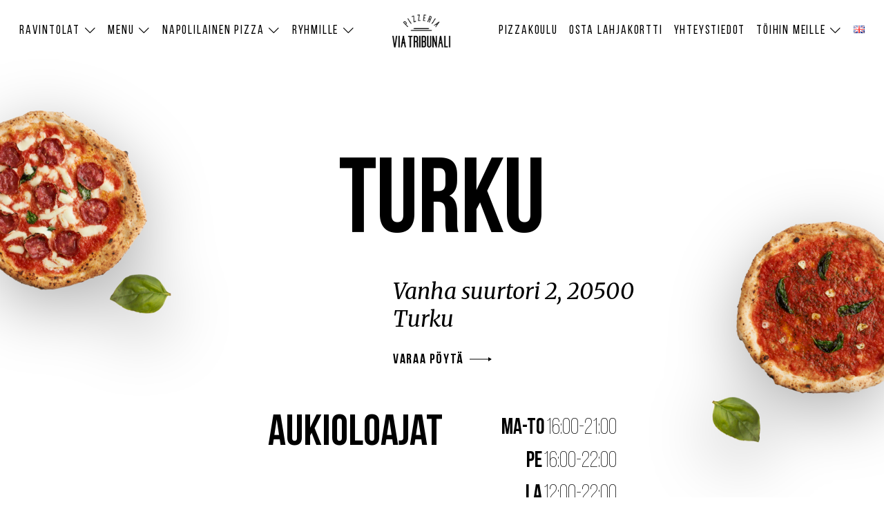

--- FILE ---
content_type: text/html; charset=UTF-8
request_url: https://viatribunali.fi/turku/
body_size: 20774
content:
<!DOCTYPE html>
<html lang="fi">

<head>
    <meta charset="UTF-8">
    <meta name="viewport" content="width=device-width, initial-scale=1">
    <meta http-equiv="X-UA-Compatible" content="IE=edge">
    <link rel="profile" href="https://gmpg.org/xfn/11">
    <link rel="preconnect" href="https://fonts.googleapis.com">
    <link rel="preconnect" href="https://fonts.gstatic.com" crossorigin>
    <link href="https://fonts.googleapis.com/css2?family=Merriweather:ital,wght@0,400;0,700;1,400;1,700&display=swap"
        rel="stylesheet">
    <meta name='robots' content='index, follow, max-image-preview:large, max-snippet:-1, max-video-preview:-1' />
<link rel="alternate" href="https://viatribunali.fi/turku/" hreflang="fi" />
<link rel="alternate" href="https://viatribunali.fi/en/turku-2/" hreflang="en" />

<!-- Google Tag Manager for WordPress by gtm4wp.com -->
<script data-cfasync="false" data-pagespeed-no-defer>
	var gtm4wp_datalayer_name = "dataLayer";
	var dataLayer = dataLayer || [];
	const gtm4wp_use_sku_instead = 0;
	const gtm4wp_currency = 'EUR';
	const gtm4wp_product_per_impression = 0;
	const gtm4wp_clear_ecommerce = false;
	const gtm4wp_datalayer_max_timeout = 2000;
</script>
<!-- End Google Tag Manager for WordPress by gtm4wp.com -->
	<!-- This site is optimized with the Yoast SEO plugin v26.8 - https://yoast.com/product/yoast-seo-wordpress/ -->
	<title>Turku - Pizzeria Via Tribunali</title>
	<meta name="description" content="Legendaarisen vanhan Pinellan tiloissa toimiva Pizzeria Via Tribunali Turku tarjoaa autenttista napolilaista pizzaa aivan Aurajoen varrella" />
	<link rel="canonical" href="https://viatribunali.fi/turku/" />
	<meta property="og:locale" content="fi_FI" />
	<meta property="og:locale:alternate" content="en_GB" />
	<meta property="og:type" content="article" />
	<meta property="og:title" content="Turku - Pizzeria Via Tribunali" />
	<meta property="og:description" content="Legendaarisen vanhan Pinellan tiloissa toimiva Pizzeria Via Tribunali Turku tarjoaa autenttista napolilaista pizzaa aivan Aurajoen varrella" />
	<meta property="og:url" content="https://viatribunali.fi/turku/" />
	<meta property="og:site_name" content="Pizzeria Via Tribunali" />
	<meta property="article:publisher" content="https://www.facebook.com/pizzeriaviatribunali/" />
	<meta property="article:modified_time" content="2025-12-15T08:55:24+00:00" />
	<meta property="og:image" content="https://viatribunali.fi/wp-content/uploads/2022/03/Tribunali_uusi.png" />
	<meta property="og:image:width" content="1899" />
	<meta property="og:image:height" content="899" />
	<meta property="og:image:type" content="image/png" />
	<meta name="twitter:card" content="summary_large_image" />
	<script type="application/ld+json" class="yoast-schema-graph">{"@context":"https://schema.org","@graph":[{"@type":"WebPage","@id":"https://viatribunali.fi/turku/","url":"https://viatribunali.fi/turku/","name":"Turku - Pizzeria Via Tribunali","isPartOf":{"@id":"https://viatribunali.fi/#website"},"datePublished":"2022-02-10T17:49:58+00:00","dateModified":"2025-12-15T08:55:24+00:00","description":"Legendaarisen vanhan Pinellan tiloissa toimiva Pizzeria Via Tribunali Turku tarjoaa autenttista napolilaista pizzaa aivan Aurajoen varrella","breadcrumb":{"@id":"https://viatribunali.fi/turku/#breadcrumb"},"inLanguage":"fi","potentialAction":[{"@type":"ReadAction","target":["https://viatribunali.fi/turku/"]}]},{"@type":"BreadcrumbList","@id":"https://viatribunali.fi/turku/#breadcrumb","itemListElement":[{"@type":"ListItem","position":1,"name":"Home","item":"https://viatribunali.fi/"},{"@type":"ListItem","position":2,"name":"Turku"}]},{"@type":"WebSite","@id":"https://viatribunali.fi/#website","url":"https://viatribunali.fi/","name":"Pizzeria Via Tribunali","description":"Aitoa napolilaista pizzaa avotuliuunissa valmistettuna","publisher":{"@id":"https://viatribunali.fi/#organization"},"potentialAction":[{"@type":"SearchAction","target":{"@type":"EntryPoint","urlTemplate":"https://viatribunali.fi/?s={search_term_string}"},"query-input":{"@type":"PropertyValueSpecification","valueRequired":true,"valueName":"search_term_string"}}],"inLanguage":"fi"},{"@type":"Organization","@id":"https://viatribunali.fi/#organization","name":"Pizzeria Via Tribunali","url":"https://viatribunali.fi/","logo":{"@type":"ImageObject","inLanguage":"fi","@id":"https://viatribunali.fi/#/schema/logo/image/","url":"https://viatribunali.fi/wp-content/uploads/2018/10/imageedit_1_8210170015.png","contentUrl":"https://viatribunali.fi/wp-content/uploads/2018/10/imageedit_1_8210170015.png","width":1700,"height":978,"caption":"Pizzeria Via Tribunali"},"image":{"@id":"https://viatribunali.fi/#/schema/logo/image/"},"sameAs":["https://www.facebook.com/pizzeriaviatribunali/","https://www.instagram.com/pizzeriaviatribunali/"]}]}</script>
	<!-- / Yoast SEO plugin. -->


<link rel="alternate" type="application/rss+xml" title="Pizzeria Via Tribunali &raquo; syöte" href="https://viatribunali.fi/feed/" />
<link rel="alternate" title="oEmbed (JSON)" type="application/json+oembed" href="https://viatribunali.fi/wp-json/oembed/1.0/embed?url=https%3A%2F%2Fviatribunali.fi%2Fturku%2F&#038;lang=fi" />
<link rel="alternate" title="oEmbed (XML)" type="text/xml+oembed" href="https://viatribunali.fi/wp-json/oembed/1.0/embed?url=https%3A%2F%2Fviatribunali.fi%2Fturku%2F&#038;format=xml&#038;lang=fi" />
<style id='wp-img-auto-sizes-contain-inline-css' type='text/css'>
img:is([sizes=auto i],[sizes^="auto," i]){contain-intrinsic-size:3000px 1500px}
/*# sourceURL=wp-img-auto-sizes-contain-inline-css */
</style>
<style id='wp-emoji-styles-inline-css' type='text/css'>

	img.wp-smiley, img.emoji {
		display: inline !important;
		border: none !important;
		box-shadow: none !important;
		height: 1em !important;
		width: 1em !important;
		margin: 0 0.07em !important;
		vertical-align: -0.1em !important;
		background: none !important;
		padding: 0 !important;
	}
/*# sourceURL=wp-emoji-styles-inline-css */
</style>
<style id='wp-block-library-inline-css' type='text/css'>
:root{--wp-block-synced-color:#7a00df;--wp-block-synced-color--rgb:122,0,223;--wp-bound-block-color:var(--wp-block-synced-color);--wp-editor-canvas-background:#ddd;--wp-admin-theme-color:#007cba;--wp-admin-theme-color--rgb:0,124,186;--wp-admin-theme-color-darker-10:#006ba1;--wp-admin-theme-color-darker-10--rgb:0,107,160.5;--wp-admin-theme-color-darker-20:#005a87;--wp-admin-theme-color-darker-20--rgb:0,90,135;--wp-admin-border-width-focus:2px}@media (min-resolution:192dpi){:root{--wp-admin-border-width-focus:1.5px}}.wp-element-button{cursor:pointer}:root .has-very-light-gray-background-color{background-color:#eee}:root .has-very-dark-gray-background-color{background-color:#313131}:root .has-very-light-gray-color{color:#eee}:root .has-very-dark-gray-color{color:#313131}:root .has-vivid-green-cyan-to-vivid-cyan-blue-gradient-background{background:linear-gradient(135deg,#00d084,#0693e3)}:root .has-purple-crush-gradient-background{background:linear-gradient(135deg,#34e2e4,#4721fb 50%,#ab1dfe)}:root .has-hazy-dawn-gradient-background{background:linear-gradient(135deg,#faaca8,#dad0ec)}:root .has-subdued-olive-gradient-background{background:linear-gradient(135deg,#fafae1,#67a671)}:root .has-atomic-cream-gradient-background{background:linear-gradient(135deg,#fdd79a,#004a59)}:root .has-nightshade-gradient-background{background:linear-gradient(135deg,#330968,#31cdcf)}:root .has-midnight-gradient-background{background:linear-gradient(135deg,#020381,#2874fc)}:root{--wp--preset--font-size--normal:16px;--wp--preset--font-size--huge:42px}.has-regular-font-size{font-size:1em}.has-larger-font-size{font-size:2.625em}.has-normal-font-size{font-size:var(--wp--preset--font-size--normal)}.has-huge-font-size{font-size:var(--wp--preset--font-size--huge)}.has-text-align-center{text-align:center}.has-text-align-left{text-align:left}.has-text-align-right{text-align:right}.has-fit-text{white-space:nowrap!important}#end-resizable-editor-section{display:none}.aligncenter{clear:both}.items-justified-left{justify-content:flex-start}.items-justified-center{justify-content:center}.items-justified-right{justify-content:flex-end}.items-justified-space-between{justify-content:space-between}.screen-reader-text{border:0;clip-path:inset(50%);height:1px;margin:-1px;overflow:hidden;padding:0;position:absolute;width:1px;word-wrap:normal!important}.screen-reader-text:focus{background-color:#ddd;clip-path:none;color:#444;display:block;font-size:1em;height:auto;left:5px;line-height:normal;padding:15px 23px 14px;text-decoration:none;top:5px;width:auto;z-index:100000}html :where(.has-border-color){border-style:solid}html :where([style*=border-top-color]){border-top-style:solid}html :where([style*=border-right-color]){border-right-style:solid}html :where([style*=border-bottom-color]){border-bottom-style:solid}html :where([style*=border-left-color]){border-left-style:solid}html :where([style*=border-width]){border-style:solid}html :where([style*=border-top-width]){border-top-style:solid}html :where([style*=border-right-width]){border-right-style:solid}html :where([style*=border-bottom-width]){border-bottom-style:solid}html :where([style*=border-left-width]){border-left-style:solid}html :where(img[class*=wp-image-]){height:auto;max-width:100%}:where(figure){margin:0 0 1em}html :where(.is-position-sticky){--wp-admin--admin-bar--position-offset:var(--wp-admin--admin-bar--height,0px)}@media screen and (max-width:600px){html :where(.is-position-sticky){--wp-admin--admin-bar--position-offset:0px}}

/*# sourceURL=wp-block-library-inline-css */
</style><link rel='stylesheet' id='wc-blocks-style-css' href='https://viatribunali.fi/wp-content/plugins/woocommerce/assets/client/blocks/wc-blocks.css?ver=wc-10.4.3' type='text/css' media='all' />
<style id='global-styles-inline-css' type='text/css'>
:root{--wp--preset--aspect-ratio--square: 1;--wp--preset--aspect-ratio--4-3: 4/3;--wp--preset--aspect-ratio--3-4: 3/4;--wp--preset--aspect-ratio--3-2: 3/2;--wp--preset--aspect-ratio--2-3: 2/3;--wp--preset--aspect-ratio--16-9: 16/9;--wp--preset--aspect-ratio--9-16: 9/16;--wp--preset--color--black: #000000;--wp--preset--color--cyan-bluish-gray: #abb8c3;--wp--preset--color--white: #ffffff;--wp--preset--color--pale-pink: #f78da7;--wp--preset--color--vivid-red: #cf2e2e;--wp--preset--color--luminous-vivid-orange: #ff6900;--wp--preset--color--luminous-vivid-amber: #fcb900;--wp--preset--color--light-green-cyan: #7bdcb5;--wp--preset--color--vivid-green-cyan: #00d084;--wp--preset--color--pale-cyan-blue: #8ed1fc;--wp--preset--color--vivid-cyan-blue: #0693e3;--wp--preset--color--vivid-purple: #9b51e0;--wp--preset--gradient--vivid-cyan-blue-to-vivid-purple: linear-gradient(135deg,rgb(6,147,227) 0%,rgb(155,81,224) 100%);--wp--preset--gradient--light-green-cyan-to-vivid-green-cyan: linear-gradient(135deg,rgb(122,220,180) 0%,rgb(0,208,130) 100%);--wp--preset--gradient--luminous-vivid-amber-to-luminous-vivid-orange: linear-gradient(135deg,rgb(252,185,0) 0%,rgb(255,105,0) 100%);--wp--preset--gradient--luminous-vivid-orange-to-vivid-red: linear-gradient(135deg,rgb(255,105,0) 0%,rgb(207,46,46) 100%);--wp--preset--gradient--very-light-gray-to-cyan-bluish-gray: linear-gradient(135deg,rgb(238,238,238) 0%,rgb(169,184,195) 100%);--wp--preset--gradient--cool-to-warm-spectrum: linear-gradient(135deg,rgb(74,234,220) 0%,rgb(151,120,209) 20%,rgb(207,42,186) 40%,rgb(238,44,130) 60%,rgb(251,105,98) 80%,rgb(254,248,76) 100%);--wp--preset--gradient--blush-light-purple: linear-gradient(135deg,rgb(255,206,236) 0%,rgb(152,150,240) 100%);--wp--preset--gradient--blush-bordeaux: linear-gradient(135deg,rgb(254,205,165) 0%,rgb(254,45,45) 50%,rgb(107,0,62) 100%);--wp--preset--gradient--luminous-dusk: linear-gradient(135deg,rgb(255,203,112) 0%,rgb(199,81,192) 50%,rgb(65,88,208) 100%);--wp--preset--gradient--pale-ocean: linear-gradient(135deg,rgb(255,245,203) 0%,rgb(182,227,212) 50%,rgb(51,167,181) 100%);--wp--preset--gradient--electric-grass: linear-gradient(135deg,rgb(202,248,128) 0%,rgb(113,206,126) 100%);--wp--preset--gradient--midnight: linear-gradient(135deg,rgb(2,3,129) 0%,rgb(40,116,252) 100%);--wp--preset--font-size--small: 13px;--wp--preset--font-size--medium: 20px;--wp--preset--font-size--large: 36px;--wp--preset--font-size--x-large: 42px;--wp--preset--spacing--20: 0.44rem;--wp--preset--spacing--30: 0.67rem;--wp--preset--spacing--40: 1rem;--wp--preset--spacing--50: 1.5rem;--wp--preset--spacing--60: 2.25rem;--wp--preset--spacing--70: 3.38rem;--wp--preset--spacing--80: 5.06rem;--wp--preset--shadow--natural: 6px 6px 9px rgba(0, 0, 0, 0.2);--wp--preset--shadow--deep: 12px 12px 50px rgba(0, 0, 0, 0.4);--wp--preset--shadow--sharp: 6px 6px 0px rgba(0, 0, 0, 0.2);--wp--preset--shadow--outlined: 6px 6px 0px -3px rgb(255, 255, 255), 6px 6px rgb(0, 0, 0);--wp--preset--shadow--crisp: 6px 6px 0px rgb(0, 0, 0);}:where(.is-layout-flex){gap: 0.5em;}:where(.is-layout-grid){gap: 0.5em;}body .is-layout-flex{display: flex;}.is-layout-flex{flex-wrap: wrap;align-items: center;}.is-layout-flex > :is(*, div){margin: 0;}body .is-layout-grid{display: grid;}.is-layout-grid > :is(*, div){margin: 0;}:where(.wp-block-columns.is-layout-flex){gap: 2em;}:where(.wp-block-columns.is-layout-grid){gap: 2em;}:where(.wp-block-post-template.is-layout-flex){gap: 1.25em;}:where(.wp-block-post-template.is-layout-grid){gap: 1.25em;}.has-black-color{color: var(--wp--preset--color--black) !important;}.has-cyan-bluish-gray-color{color: var(--wp--preset--color--cyan-bluish-gray) !important;}.has-white-color{color: var(--wp--preset--color--white) !important;}.has-pale-pink-color{color: var(--wp--preset--color--pale-pink) !important;}.has-vivid-red-color{color: var(--wp--preset--color--vivid-red) !important;}.has-luminous-vivid-orange-color{color: var(--wp--preset--color--luminous-vivid-orange) !important;}.has-luminous-vivid-amber-color{color: var(--wp--preset--color--luminous-vivid-amber) !important;}.has-light-green-cyan-color{color: var(--wp--preset--color--light-green-cyan) !important;}.has-vivid-green-cyan-color{color: var(--wp--preset--color--vivid-green-cyan) !important;}.has-pale-cyan-blue-color{color: var(--wp--preset--color--pale-cyan-blue) !important;}.has-vivid-cyan-blue-color{color: var(--wp--preset--color--vivid-cyan-blue) !important;}.has-vivid-purple-color{color: var(--wp--preset--color--vivid-purple) !important;}.has-black-background-color{background-color: var(--wp--preset--color--black) !important;}.has-cyan-bluish-gray-background-color{background-color: var(--wp--preset--color--cyan-bluish-gray) !important;}.has-white-background-color{background-color: var(--wp--preset--color--white) !important;}.has-pale-pink-background-color{background-color: var(--wp--preset--color--pale-pink) !important;}.has-vivid-red-background-color{background-color: var(--wp--preset--color--vivid-red) !important;}.has-luminous-vivid-orange-background-color{background-color: var(--wp--preset--color--luminous-vivid-orange) !important;}.has-luminous-vivid-amber-background-color{background-color: var(--wp--preset--color--luminous-vivid-amber) !important;}.has-light-green-cyan-background-color{background-color: var(--wp--preset--color--light-green-cyan) !important;}.has-vivid-green-cyan-background-color{background-color: var(--wp--preset--color--vivid-green-cyan) !important;}.has-pale-cyan-blue-background-color{background-color: var(--wp--preset--color--pale-cyan-blue) !important;}.has-vivid-cyan-blue-background-color{background-color: var(--wp--preset--color--vivid-cyan-blue) !important;}.has-vivid-purple-background-color{background-color: var(--wp--preset--color--vivid-purple) !important;}.has-black-border-color{border-color: var(--wp--preset--color--black) !important;}.has-cyan-bluish-gray-border-color{border-color: var(--wp--preset--color--cyan-bluish-gray) !important;}.has-white-border-color{border-color: var(--wp--preset--color--white) !important;}.has-pale-pink-border-color{border-color: var(--wp--preset--color--pale-pink) !important;}.has-vivid-red-border-color{border-color: var(--wp--preset--color--vivid-red) !important;}.has-luminous-vivid-orange-border-color{border-color: var(--wp--preset--color--luminous-vivid-orange) !important;}.has-luminous-vivid-amber-border-color{border-color: var(--wp--preset--color--luminous-vivid-amber) !important;}.has-light-green-cyan-border-color{border-color: var(--wp--preset--color--light-green-cyan) !important;}.has-vivid-green-cyan-border-color{border-color: var(--wp--preset--color--vivid-green-cyan) !important;}.has-pale-cyan-blue-border-color{border-color: var(--wp--preset--color--pale-cyan-blue) !important;}.has-vivid-cyan-blue-border-color{border-color: var(--wp--preset--color--vivid-cyan-blue) !important;}.has-vivid-purple-border-color{border-color: var(--wp--preset--color--vivid-purple) !important;}.has-vivid-cyan-blue-to-vivid-purple-gradient-background{background: var(--wp--preset--gradient--vivid-cyan-blue-to-vivid-purple) !important;}.has-light-green-cyan-to-vivid-green-cyan-gradient-background{background: var(--wp--preset--gradient--light-green-cyan-to-vivid-green-cyan) !important;}.has-luminous-vivid-amber-to-luminous-vivid-orange-gradient-background{background: var(--wp--preset--gradient--luminous-vivid-amber-to-luminous-vivid-orange) !important;}.has-luminous-vivid-orange-to-vivid-red-gradient-background{background: var(--wp--preset--gradient--luminous-vivid-orange-to-vivid-red) !important;}.has-very-light-gray-to-cyan-bluish-gray-gradient-background{background: var(--wp--preset--gradient--very-light-gray-to-cyan-bluish-gray) !important;}.has-cool-to-warm-spectrum-gradient-background{background: var(--wp--preset--gradient--cool-to-warm-spectrum) !important;}.has-blush-light-purple-gradient-background{background: var(--wp--preset--gradient--blush-light-purple) !important;}.has-blush-bordeaux-gradient-background{background: var(--wp--preset--gradient--blush-bordeaux) !important;}.has-luminous-dusk-gradient-background{background: var(--wp--preset--gradient--luminous-dusk) !important;}.has-pale-ocean-gradient-background{background: var(--wp--preset--gradient--pale-ocean) !important;}.has-electric-grass-gradient-background{background: var(--wp--preset--gradient--electric-grass) !important;}.has-midnight-gradient-background{background: var(--wp--preset--gradient--midnight) !important;}.has-small-font-size{font-size: var(--wp--preset--font-size--small) !important;}.has-medium-font-size{font-size: var(--wp--preset--font-size--medium) !important;}.has-large-font-size{font-size: var(--wp--preset--font-size--large) !important;}.has-x-large-font-size{font-size: var(--wp--preset--font-size--x-large) !important;}
/*# sourceURL=global-styles-inline-css */
</style>

<style id='classic-theme-styles-inline-css' type='text/css'>
/*! This file is auto-generated */
.wp-block-button__link{color:#fff;background-color:#32373c;border-radius:9999px;box-shadow:none;text-decoration:none;padding:calc(.667em + 2px) calc(1.333em + 2px);font-size:1.125em}.wp-block-file__button{background:#32373c;color:#fff;text-decoration:none}
/*# sourceURL=/wp-includes/css/classic-themes.min.css */
</style>
<link rel='stylesheet' id='woocommerce-layout-css' href='https://viatribunali.fi/wp-content/plugins/woocommerce/assets/css/woocommerce-layout.css?ver=10.4.3' type='text/css' media='all' />
<link rel='stylesheet' id='woocommerce-smallscreen-css' href='https://viatribunali.fi/wp-content/plugins/woocommerce/assets/css/woocommerce-smallscreen.css?ver=10.4.3' type='text/css' media='only screen and (max-width: 768px)' />
<link rel='stylesheet' id='woocommerce-general-css' href='https://viatribunali.fi/wp-content/plugins/woocommerce/assets/css/woocommerce.css?ver=10.4.3' type='text/css' media='all' />
<style id='woocommerce-inline-inline-css' type='text/css'>
.woocommerce form .form-row .required { visibility: visible; }
/*# sourceURL=woocommerce-inline-inline-css */
</style>
<link rel='stylesheet' id='wp-bootstrap-starter-bootstrap-css-css' href='https://viatribunali.fi/wp-content/themes/wp-bootstrap-starter/inc/assets/css/bootstrap.min.css?ver=6.9' type='text/css' media='all' />
<link rel='stylesheet' id='wp-bootstrap-starter-child-theme-css' href='https://viatribunali.fi/wp-content/themes/wp-bootstrap-starter-child/style.css?ver=1.0.2' type='text/css' media='all' />
<link rel='stylesheet' id='slick-css-css' href='https://viatribunali.fi/wp-content/themes/wp-bootstrap-starter-child/assets/src/library/css/slick.css?ver=6.9' type='text/css' media='all' />
<link rel='stylesheet' id='slick-theme-css-css' href='https://viatribunali.fi/wp-content/themes/wp-bootstrap-starter-child/assets/src/library/css/slick-theme.css?ver=6.9' type='text/css' media='all' />
<link rel='stylesheet' id='wp-bootstrap-starter-fontawesome-cdn-css' href='https://viatribunali.fi/wp-content/themes/wp-bootstrap-starter/inc/assets/css/fontawesome.min.css?ver=6.9' type='text/css' media='all' />
<link rel='stylesheet' id='wp-bootstrap-starter-style-css' href='https://viatribunali.fi/wp-content/themes/wp-bootstrap-starter-child/style.css?ver=6.9' type='text/css' media='all' />
<script type="text/javascript" src="https://viatribunali.fi/wp-includes/js/jquery/jquery.min.js?ver=3.7.1" id="jquery-core-js"></script>
<script type="text/javascript" src="https://viatribunali.fi/wp-includes/js/jquery/jquery-migrate.min.js?ver=3.4.1" id="jquery-migrate-js"></script>
<script type="text/javascript" src="https://viatribunali.fi/wp-content/plugins/woocommerce/assets/js/jquery-blockui/jquery.blockUI.min.js?ver=2.7.0-wc.10.4.3" id="wc-jquery-blockui-js" defer="defer" data-wp-strategy="defer"></script>
<script type="text/javascript" id="wc-add-to-cart-js-extra">
/* <![CDATA[ */
var wc_add_to_cart_params = {"ajax_url":"/wp-admin/admin-ajax.php","wc_ajax_url":"/?wc-ajax=%%endpoint%%","i18n_view_cart":"N\u00e4yt\u00e4 ostoskori","cart_url":"https://viatribunali.fi/ostoskori/","is_cart":"","cart_redirect_after_add":"yes"};
//# sourceURL=wc-add-to-cart-js-extra
/* ]]> */
</script>
<script type="text/javascript" src="https://viatribunali.fi/wp-content/plugins/woocommerce/assets/js/frontend/add-to-cart.min.js?ver=10.4.3" id="wc-add-to-cart-js" defer="defer" data-wp-strategy="defer"></script>
<script type="text/javascript" src="https://viatribunali.fi/wp-content/plugins/woocommerce/assets/js/js-cookie/js.cookie.min.js?ver=2.1.4-wc.10.4.3" id="wc-js-cookie-js" defer="defer" data-wp-strategy="defer"></script>
<script type="text/javascript" id="woocommerce-js-extra">
/* <![CDATA[ */
var woocommerce_params = {"ajax_url":"/wp-admin/admin-ajax.php","wc_ajax_url":"/?wc-ajax=%%endpoint%%","i18n_password_show":"N\u00e4yt\u00e4 salasana","i18n_password_hide":"Piilota salasana"};
//# sourceURL=woocommerce-js-extra
/* ]]> */
</script>
<script type="text/javascript" src="https://viatribunali.fi/wp-content/plugins/woocommerce/assets/js/frontend/woocommerce.min.js?ver=10.4.3" id="woocommerce-js" defer="defer" data-wp-strategy="defer"></script>
<script type="text/javascript" src="https://viatribunali.fi/wp-content/themes/wp-bootstrap-starter-child/assets/src/library/js/slick.min.js?ver=6.9" id="slick-js-js"></script>
<script type="text/javascript" src="https://viatribunali.fi/wp-content/themes/wp-bootstrap-starter-child/assets/src/carousel/index.js?ver=6.9" id="carousel-js-js"></script>
<script type="text/javascript" src="https://viatribunali.fi/wp-content/themes/wp-bootstrap-starter-child/assets/src/js/main.js?ver=6.9" id="main-js-js"></script>
<link rel="https://api.w.org/" href="https://viatribunali.fi/wp-json/" /><link rel="alternate" title="JSON" type="application/json" href="https://viatribunali.fi/wp-json/wp/v2/pages/8632" /><link rel="EditURI" type="application/rsd+xml" title="RSD" href="https://viatribunali.fi/xmlrpc.php?rsd" />
<meta name="generator" content="WordPress 6.9" />
<meta name="generator" content="WooCommerce 10.4.3" />
<link rel='shortlink' href='https://viatribunali.fi/?p=8632' />
<!-- Stream WordPress user activity plugin v4.1.1 -->

<!-- Google Tag Manager for WordPress by gtm4wp.com -->
<!-- GTM Container placement set to footer -->
<script data-cfasync="false" data-pagespeed-no-defer>
	var dataLayer_content = {"pagePostType":"page","pagePostType2":"single-page","pagePostAuthor":"Antti Kuitunen"};
	dataLayer.push( dataLayer_content );
</script>
<script data-cfasync="false" data-pagespeed-no-defer>
(function(w,d,s,l,i){w[l]=w[l]||[];w[l].push({'gtm.start':
new Date().getTime(),event:'gtm.js'});var f=d.getElementsByTagName(s)[0],
j=d.createElement(s),dl=l!='dataLayer'?'&l='+l:'';j.async=true;j.src=
'//www.googletagmanager.com/gtm.js?id='+i+dl;f.parentNode.insertBefore(j,f);
})(window,document,'script','dataLayer','GTM-MZPNXGM');
</script>
<!-- End Google Tag Manager for WordPress by gtm4wp.com --><link rel="pingback" href="https://viatribunali.fi/xmlrpc.php">    <style type="text/css">
        #page-sub-header { background: #fff; }
    </style>
    	<noscript><style>.woocommerce-product-gallery{ opacity: 1 !important; }</style></noscript>
		<style type="text/css">
			.site-title,
		.site-description {
			position: absolute;
			clip: rect(1px, 1px, 1px, 1px);
		}
		</style>
	<link rel="icon" href="https://viatribunali.fi/wp-content/uploads/2019/02/iconfinder_pizza-fast-food-bake-bread_3558094-100x100.png" sizes="32x32" />
<link rel="icon" href="https://viatribunali.fi/wp-content/uploads/2019/02/iconfinder_pizza-fast-food-bake-bread_3558094.png" sizes="192x192" />
<link rel="apple-touch-icon" href="https://viatribunali.fi/wp-content/uploads/2019/02/iconfinder_pizza-fast-food-bake-bread_3558094.png" />
<meta name="msapplication-TileImage" content="https://viatribunali.fi/wp-content/uploads/2019/02/iconfinder_pizza-fast-food-bake-bread_3558094.png" />
<link rel='stylesheet' id='wpgmp-frontend-css' href='https://viatribunali.fi/wp-content/plugins/wp-google-map-plugin/assets/css/wpgmp_all_frontend.min.css?ver=4.9.1' type='text/css' media='all' />
</head>

<body class="wp-singular page-template page-template-fullwidth page-template-fullwidth-php page page-id-8632 wp-theme-wp-bootstrap-starter wp-child-theme-wp-bootstrap-starter-child theme-wp-bootstrap-starter woocommerce-no-js">

    
    <div id="page" class="site">
        <a class="skip-link screen-reader-text"
            href="#content">Skip to content</a>
        
                    <header id="masthead" class="site-header navbar-static-top navbar-light"
                role="banner">

                
                <div class="container">
                    <nav class="navbar navbar-expand-xl p-0">
                            
                        <div id="main-nav" class="collapse navbar-collapse justify-content-start"><ul id="menu-main-menu-primary" class="navbar-nav"><li itemscope="itemscope" itemtype="https://www.schema.org/SiteNavigationElement" id="menu-item-8669" class="menu-item menu-item-type-post_type menu-item-object-page current-menu-ancestor current-menu-parent current_page_parent current_page_ancestor menu-item-has-children dropdown active menu-item-8669 nav-item"><a title="Ravintolat" href="https://viatribunali.fi/ravintolat/" aria-haspopup="true" aria-expanded="false" class="dropdown-toggle nav-link" id="menu-item-dropdown-8669">Ravintolat</a>
<ul class="dropdown-menu" aria-labelledby="menu-item-dropdown-8669" role="menu">
	<li itemscope="itemscope" itemtype="https://www.schema.org/SiteNavigationElement" id="menu-item-8403" class="menu-item menu-item-type-post_type menu-item-object-page menu-item-8403 nav-item"><a title="Keskusta, Helsinki" href="https://viatribunali.fi/helsinki-keskusta/" class="dropdown-item">Keskusta, Helsinki</a></li>
	<li itemscope="itemscope" itemtype="https://www.schema.org/SiteNavigationElement" id="menu-item-8659" class="menu-item menu-item-type-post_type menu-item-object-page menu-item-8659 nav-item"><a title="Kallio, Helsinki" href="https://viatribunali.fi/kallio-helsinki/" class="dropdown-item">Kallio, Helsinki</a></li>
	<li itemscope="itemscope" itemtype="https://www.schema.org/SiteNavigationElement" id="menu-item-9686" class="menu-item menu-item-type-post_type menu-item-object-page menu-item-9686 nav-item"><a title="Katajanokka, Helsinki" href="https://viatribunali.fi/katajanokka/" class="dropdown-item">Katajanokka, Helsinki</a></li>
	<li itemscope="itemscope" itemtype="https://www.schema.org/SiteNavigationElement" id="menu-item-9343" class="menu-item menu-item-type-post_type menu-item-object-page menu-item-9343 nav-item"><a title="Jätkäsaari, Helsinki" href="https://viatribunali.fi/jatkasaari/" class="dropdown-item">Jätkäsaari, Helsinki</a></li>
	<li itemscope="itemscope" itemtype="https://www.schema.org/SiteNavigationElement" id="menu-item-11888" class="menu-item menu-item-type-post_type menu-item-object-page menu-item-11888 nav-item"><a title="Munkkiniemi, Helsinki" href="https://viatribunali.fi/munkkiniemi/" class="dropdown-item">Munkkiniemi, Helsinki</a></li>
	<li itemscope="itemscope" itemtype="https://www.schema.org/SiteNavigationElement" id="menu-item-10657" class="menu-item menu-item-type-post_type menu-item-object-page menu-item-10657 nav-item"><a title="Punavuori, Helsinki" href="https://viatribunali.fi/punavuori/" class="dropdown-item">Punavuori, Helsinki</a></li>
	<li itemscope="itemscope" itemtype="https://www.schema.org/SiteNavigationElement" id="menu-item-8658" class="menu-item menu-item-type-post_type menu-item-object-page current-menu-item page_item page-item-8632 current_page_item active menu-item-8658 nav-item"><a title="Turku" href="https://viatribunali.fi/turku/" class="dropdown-item" aria-current="page">Turku</a></li>
	<li itemscope="itemscope" itemtype="https://www.schema.org/SiteNavigationElement" id="menu-item-8657" class="menu-item menu-item-type-post_type menu-item-object-page menu-item-8657 nav-item"><a title="Äkäslompolo" href="https://viatribunali.fi/akaslompolo/" class="dropdown-item">Äkäslompolo</a></li>
	<li itemscope="itemscope" itemtype="https://www.schema.org/SiteNavigationElement" id="menu-item-12159" class="menu-item menu-item-type-post_type menu-item-object-page menu-item-12159 nav-item"><a title="Tampere" href="https://viatribunali.fi/tampere/" class="dropdown-item">Tampere</a></li>
	<li itemscope="itemscope" itemtype="https://www.schema.org/SiteNavigationElement" id="menu-item-12804" class="menu-item menu-item-type-post_type menu-item-object-page menu-item-12804 nav-item"><a title="Levi" href="https://viatribunali.fi/levi/" class="dropdown-item">Levi</a></li>
	<li itemscope="itemscope" itemtype="https://www.schema.org/SiteNavigationElement" id="menu-item-13277" class="menu-item menu-item-type-post_type menu-item-object-page menu-item-13277 nav-item"><a title="Senaatintori" href="https://viatribunali.fi/senaatintori/" class="dropdown-item">Senaatintori</a></li>
	<li itemscope="itemscope" itemtype="https://www.schema.org/SiteNavigationElement" id="menu-item-13292" class="menu-item menu-item-type-post_type menu-item-object-page menu-item-13292 nav-item"><a title="Espoo tai Vantaa" href="https://viatribunali.fi/espoo-tai-vantaa/" class="dropdown-item">Espoo tai Vantaa</a></li>
</ul>
</li>
<li itemscope="itemscope" itemtype="https://www.schema.org/SiteNavigationElement" id="menu-item-12856" class="menu-item menu-item-type-post_type menu-item-object-page menu-item-has-children dropdown menu-item-12856 nav-item"><a title="Menu" href="https://viatribunali.fi/menu/" aria-haspopup="true" aria-expanded="false" class="dropdown-toggle nav-link" id="menu-item-dropdown-12856">Menu</a>
<ul class="dropdown-menu" aria-labelledby="menu-item-dropdown-12856" role="menu">
	<li itemscope="itemscope" itemtype="https://www.schema.org/SiteNavigationElement" id="menu-item-12857" class="menu-item menu-item-type-post_type menu-item-object-page menu-item-12857 nav-item"><a title="Menu" href="https://viatribunali.fi/menu/" class="dropdown-item">Menu</a></li>
	<li itemscope="itemscope" itemtype="https://www.schema.org/SiteNavigationElement" id="menu-item-12475" class="menu-item menu-item-type-post_type menu-item-object-page menu-item-12475 nav-item"><a title="Lounasmenu" href="https://viatribunali.fi/lounasmenu/" class="dropdown-item">Lounasmenu</a></li>
</ul>
</li>
<li itemscope="itemscope" itemtype="https://www.schema.org/SiteNavigationElement" id="menu-item-8401" class="menu-item menu-item-type-post_type menu-item-object-page menu-item-has-children dropdown menu-item-8401 nav-item"><a title="Napolilainen Pizza" href="https://viatribunali.fi/napolilainen-pizza/" aria-haspopup="true" aria-expanded="false" class="dropdown-toggle nav-link" id="menu-item-dropdown-8401">Napolilainen Pizza</a>
<ul class="dropdown-menu" aria-labelledby="menu-item-dropdown-8401" role="menu">
	<li itemscope="itemscope" itemtype="https://www.schema.org/SiteNavigationElement" id="menu-item-8798" class="menu-item menu-item-type-post_type menu-item-object-page menu-item-8798 nav-item"><a title="Napolilainen Pizzataikina" href="https://viatribunali.fi/napolilainen-pizzataikina/" class="dropdown-item">Napolilainen Pizzataikina</a></li>
	<li itemscope="itemscope" itemtype="https://www.schema.org/SiteNavigationElement" id="menu-item-8797" class="menu-item menu-item-type-post_type menu-item-object-page menu-item-8797 nav-item"><a title="Napolilainen Pizzauuni" href="https://viatribunali.fi/napolilainen-pizzauuni/" class="dropdown-item">Napolilainen Pizzauuni</a></li>
	<li itemscope="itemscope" itemtype="https://www.schema.org/SiteNavigationElement" id="menu-item-8796" class="menu-item menu-item-type-post_type menu-item-object-page menu-item-8796 nav-item"><a title="Napolilaisen pizzan täytteet ja raaka-aineet" href="https://viatribunali.fi/napolilaisen-pizzan-taytteet-ja-raaka-aineet/" class="dropdown-item">Napolilaisen pizzan täytteet ja raaka-aineet</a></li>
	<li itemscope="itemscope" itemtype="https://www.schema.org/SiteNavigationElement" id="menu-item-9408" class="menu-item menu-item-type-post_type menu-item-object-page menu-item-9408 nav-item"><a title="Reseptikirjat" href="https://viatribunali.fi/reseptikirjat/" class="dropdown-item">Reseptikirjat</a></li>
</ul>
</li>
<li itemscope="itemscope" itemtype="https://www.schema.org/SiteNavigationElement" id="menu-item-9872" class="menu-item menu-item-type-post_type menu-item-object-page menu-item-has-children dropdown menu-item-9872 nav-item"><a title="Ryhmille" href="https://viatribunali.fi/ryhmille/" aria-haspopup="true" aria-expanded="false" class="dropdown-toggle nav-link" id="menu-item-dropdown-9872">Ryhmille</a>
<ul class="dropdown-menu" aria-labelledby="menu-item-dropdown-9872" role="menu">
	<li itemscope="itemscope" itemtype="https://www.schema.org/SiteNavigationElement" id="menu-item-13081" class="menu-item menu-item-type-post_type menu-item-object-page menu-item-13081 nav-item"><a title="Yksityistilaisuudet ja varaukset" href="https://viatribunali.fi/ryhmille/" class="dropdown-item">Yksityistilaisuudet ja varaukset</a></li>
	<li itemscope="itemscope" itemtype="https://www.schema.org/SiteNavigationElement" id="menu-item-13082" class="menu-item menu-item-type-post_type menu-item-object-page menu-item-13082 nav-item"><a title="Juhlatilat Helsinki" href="https://viatribunali.fi/juhlatilat-helsinki/" class="dropdown-item">Juhlatilat Helsinki</a></li>
	<li itemscope="itemscope" itemtype="https://www.schema.org/SiteNavigationElement" id="menu-item-13088" class="menu-item menu-item-type-post_type menu-item-object-page menu-item-13088 nav-item"><a title="Juhlatilat Turku" href="https://viatribunali.fi/juhlatilat-turku/" class="dropdown-item">Juhlatilat Turku</a></li>
	<li itemscope="itemscope" itemtype="https://www.schema.org/SiteNavigationElement" id="menu-item-13098" class="menu-item menu-item-type-post_type menu-item-object-page menu-item-13098 nav-item"><a title="Juhlatilat Tampere" href="https://viatribunali.fi/juhlatilat-tampere/" class="dropdown-item">Juhlatilat Tampere</a></li>
	<li itemscope="itemscope" itemtype="https://www.schema.org/SiteNavigationElement" id="menu-item-13146" class="menu-item menu-item-type-post_type menu-item-object-page menu-item-13146 nav-item"><a title="Ohjelmat ja aktiviteetit" href="https://viatribunali.fi/ohjelmat-ja-aktiviteetit/" class="dropdown-item">Ohjelmat ja aktiviteetit</a></li>
	<li itemscope="itemscope" itemtype="https://www.schema.org/SiteNavigationElement" id="menu-item-13482" class="menu-item menu-item-type-post_type menu-item-object-page menu-item-13482 nav-item"><a title="Pikkujoulut" href="https://viatribunali.fi/pikkujoulut/" class="dropdown-item">Pikkujoulut</a></li>
</ul>
</li>
</ul></div>
                        <div class="navbar-brand">
                                                        <a href="https://viatribunali.fi/">
                            <img class="sdm-nav__logo--light" src="https://viatribunali.fi/wp-content/uploads/2018/10/imageedit_1_8210170015.png"
                                alt="Pizzeria Via Tribunali logo" />
                            </a>
                            
                        </div>

                        <div id="secondary-nav" class="collapse navbar-collapse justify-content-end"><ul id="menu-main-menu-secondary" class="navbar-nav"><li itemscope="itemscope" itemtype="https://www.schema.org/SiteNavigationElement" id="menu-item-11536" class="menu-item menu-item-type-post_type menu-item-object-page menu-item-11536 nav-item"><a title="Pizzakoulu" href="https://viatribunali.fi/pizzakoulu/" class="nav-link">Pizzakoulu</a></li>
<li itemscope="itemscope" itemtype="https://www.schema.org/SiteNavigationElement" id="menu-item-8517" class="menu-item menu-item-type-custom menu-item-object-custom menu-item-8517 nav-item"><a title="Osta lahjakortti" href="https://lahjakortti.viatribunali.fi/" class="nav-link">Osta lahjakortti</a></li>
<li itemscope="itemscope" itemtype="https://www.schema.org/SiteNavigationElement" id="menu-item-8509" class="menu-item menu-item-type-post_type menu-item-object-page menu-item-8509 nav-item"><a title="Yhteystiedot" href="https://viatribunali.fi/yhteystiedot/" class="nav-link">Yhteystiedot</a></li>
<li itemscope="itemscope" itemtype="https://www.schema.org/SiteNavigationElement" id="menu-item-10724" class="menu-item menu-item-type-custom menu-item-object-custom menu-item-has-children dropdown menu-item-10724 nav-item"><a title="Töihin meille" href="https://viatribunali.fi/toihin-meille/" aria-haspopup="true" aria-expanded="false" class="dropdown-toggle nav-link" id="menu-item-dropdown-10724">Töihin meille</a>
<ul class="dropdown-menu" aria-labelledby="menu-item-dropdown-10724" role="menu">
	<li itemscope="itemscope" itemtype="https://www.schema.org/SiteNavigationElement" id="menu-item-13619" class="menu-item menu-item-type-post_type menu-item-object-page menu-item-13619 nav-item"><a title="Tarjoilija Helsinki" href="https://viatribunali.fi/tarjoilija-helsinki/" class="dropdown-item">Tarjoilija Helsinki</a></li>
	<li itemscope="itemscope" itemtype="https://www.schema.org/SiteNavigationElement" id="menu-item-13650" class="menu-item menu-item-type-post_type menu-item-object-page menu-item-13650 nav-item"><a title="Keittiömestari Levi" href="https://viatribunali.fi/keittiomestari-levi/" class="dropdown-item">Keittiömestari Levi</a></li>
</ul>
</li>
<li itemscope="itemscope" itemtype="https://www.schema.org/SiteNavigationElement" id="menu-item-8948-en" class="lang-item lang-item-6 lang-item-en lang-item-first menu-item menu-item-type-custom menu-item-object-custom menu-item-8948-en nav-item"><a href="https://viatribunali.fi/en/turku-2/" class="nav-link" hreflang="en-GB" lang="en-GB"><img src="[data-uri]" alt="In English" width="16" height="11" style="width: 16px; height: 11px;" /></a></li>
</ul></div><div id="sdm-mobile-nav" class="menu-mobile-menu-container"><ul id="menu-mobile-menu" class="sdm-navbar-mobile"><li id="menu-item-12862" class="menu-item menu-item-type-post_type menu-item-object-page menu-item-has-children menu-item-12862"><a href="https://viatribunali.fi/menu/">Menu</a>
            <button class="sdm-sub-menu-toggle-btn" aria-expanded="false" aria-pressed="false">
                <span class="screen-reader-text">
                open dropdown menu
                </span>
                <i class="sdm-submenu-toggle"></i>
            </button>
<ul class="sub-menu">
	<li id="menu-item-9262" class="menu-item menu-item-type-custom menu-item-object-custom menu-item-9262"><a><i class="sdm-submenu-close"></i></a></li>
	<li id="menu-item-12863" class="menu-item menu-item-type-post_type menu-item-object-page menu-item-12863"><a href="https://viatribunali.fi/menu/">Menu</a></li>
	<li id="menu-item-12476" class="menu-item menu-item-type-post_type menu-item-object-page menu-item-12476"><a href="https://viatribunali.fi/lounasmenu/">Lounasmenu</a></li>
</ul>
</li>
<li id="menu-item-8673" class="menu-item menu-item-type-post_type menu-item-object-page current-menu-ancestor current-menu-parent current_page_parent current_page_ancestor menu-item-has-children menu-item-8673"><a href="https://viatribunali.fi/ravintolat/">Ravintolat</a>
            <button class="sdm-sub-menu-toggle-btn" aria-expanded="false" aria-pressed="false">
                <span class="screen-reader-text">
                open dropdown menu
                </span>
                <i class="sdm-submenu-toggle"></i>
            </button>
<ul class="sub-menu">
	<li id="menu-item-9261" class="menu-item menu-item-type-custom menu-item-object-custom menu-item-9261"><a><i class="sdm-submenu-close"></i></a></li>
	<li id="menu-item-8521" class="menu-item menu-item-type-post_type menu-item-object-page menu-item-8521"><a href="https://viatribunali.fi/helsinki-keskusta/">Keskusta, Helsinki</a></li>
	<li id="menu-item-8677" class="menu-item menu-item-type-post_type menu-item-object-page menu-item-8677"><a href="https://viatribunali.fi/kallio-helsinki/">Kallio, Helsinki</a></li>
	<li id="menu-item-9688" class="menu-item menu-item-type-post_type menu-item-object-page menu-item-9688"><a href="https://viatribunali.fi/katajanokka/">Katajanokka, Helsinki</a></li>
	<li id="menu-item-9361" class="menu-item menu-item-type-post_type menu-item-object-page menu-item-9361"><a href="https://viatribunali.fi/jatkasaari/">Jätkäsaari, Helsinki</a></li>
	<li id="menu-item-11902" class="menu-item menu-item-type-post_type menu-item-object-page menu-item-11902"><a href="https://viatribunali.fi/munkkiniemi/">Munkkiniemi, Helsinki</a></li>
	<li id="menu-item-10684" class="menu-item menu-item-type-post_type menu-item-object-page menu-item-10684"><a href="https://viatribunali.fi/punavuori/">Punavuori, Helsinki</a></li>
	<li id="menu-item-8676" class="menu-item menu-item-type-post_type menu-item-object-page current-menu-item page_item page-item-8632 current_page_item menu-item-8676"><a href="https://viatribunali.fi/turku/" aria-current="page">Turku</a></li>
	<li id="menu-item-8675" class="menu-item menu-item-type-post_type menu-item-object-page menu-item-8675"><a href="https://viatribunali.fi/akaslompolo/">Äkäslompolo</a></li>
	<li id="menu-item-12179" class="menu-item menu-item-type-post_type menu-item-object-page menu-item-12179"><a href="https://viatribunali.fi/tampere/">Tampere</a></li>
	<li id="menu-item-12805" class="menu-item menu-item-type-post_type menu-item-object-page menu-item-12805"><a href="https://viatribunali.fi/levi/">Levi</a></li>
	<li id="menu-item-13279" class="menu-item menu-item-type-post_type menu-item-object-page menu-item-13279"><a href="https://viatribunali.fi/senaatintori/">Senaatintori</a></li>
	<li id="menu-item-13294" class="menu-item menu-item-type-post_type menu-item-object-page menu-item-13294"><a href="https://viatribunali.fi/espoo-tai-vantaa/">Espoo tai Vantaa</a></li>
</ul>
</li>
<li id="menu-item-8685" class="menu-item menu-item-type-custom menu-item-object-custom menu-item-8685"><a href="https://lahjakortti.viatribunali.fi/">Osta lahjakortti</a></li>
<li id="menu-item-11620" class="menu-item menu-item-type-post_type menu-item-object-page menu-item-11620"><a href="https://viatribunali.fi/pizzakoulu/">Pizzakoulu</a></li>
<li id="menu-item-9878" class="menu-item menu-item-type-post_type menu-item-object-page menu-item-has-children menu-item-9878"><a href="https://viatribunali.fi/ryhmille/">Ryhmille</a>
            <button class="sdm-sub-menu-toggle-btn" aria-expanded="false" aria-pressed="false">
                <span class="screen-reader-text">
                open dropdown menu
                </span>
                <i class="sdm-submenu-toggle"></i>
            </button>
<ul class="sub-menu">
	<li id="menu-item-13102" class="menu-item menu-item-type-post_type menu-item-object-page menu-item-13102"><a href="https://viatribunali.fi/ryhmille/">Yksityistilaisuudet ja varaukset</a></li>
	<li id="menu-item-13101" class="menu-item menu-item-type-post_type menu-item-object-page menu-item-13101"><a href="https://viatribunali.fi/juhlatilat-helsinki/">Juhlatilat Helsinki</a></li>
	<li id="menu-item-13099" class="menu-item menu-item-type-post_type menu-item-object-page menu-item-13099"><a href="https://viatribunali.fi/juhlatilat-tampere/">Juhlatilat Tampere</a></li>
	<li id="menu-item-13100" class="menu-item menu-item-type-post_type menu-item-object-page menu-item-13100"><a href="https://viatribunali.fi/juhlatilat-turku/">Juhlatilat Turku</a></li>
	<li id="menu-item-13145" class="menu-item menu-item-type-post_type menu-item-object-page menu-item-13145"><a href="https://viatribunali.fi/ohjelmat-ja-aktiviteetit/">Ohjelmat ja aktiviteetit</a></li>
	<li id="menu-item-13481" class="menu-item menu-item-type-post_type menu-item-object-page menu-item-13481"><a href="https://viatribunali.fi/pikkujoulut/">Pikkujoulut</a></li>
</ul>
</li>
<li id="menu-item-8519" class="menu-item menu-item-type-post_type menu-item-object-page menu-item-has-children menu-item-8519"><a href="https://viatribunali.fi/napolilainen-pizza/">Napolilainen Pizza</a>
            <button class="sdm-sub-menu-toggle-btn" aria-expanded="false" aria-pressed="false">
                <span class="screen-reader-text">
                open dropdown menu
                </span>
                <i class="sdm-submenu-toggle"></i>
            </button>
<ul class="sub-menu">
	<li id="menu-item-9260" class="menu-item menu-item-type-custom menu-item-object-custom menu-item-9260"><a><i class="sdm-submenu-close"></i></a></li>
	<li id="menu-item-8801" class="menu-item menu-item-type-post_type menu-item-object-page menu-item-8801"><a href="https://viatribunali.fi/napolilainen-pizzataikina/">Napolilainen Pizzataikina</a></li>
	<li id="menu-item-8800" class="menu-item menu-item-type-post_type menu-item-object-page menu-item-8800"><a href="https://viatribunali.fi/napolilainen-pizzauuni/">Napolilainen Pizzauuni</a></li>
	<li id="menu-item-8799" class="menu-item menu-item-type-post_type menu-item-object-page menu-item-8799"><a href="https://viatribunali.fi/napolilaisen-pizzan-taytteet-ja-raaka-aineet/">Napolilaisen pizzan täytteet ja raaka-aineet</a></li>
</ul>
</li>
<li id="menu-item-8684" class="menu-item menu-item-type-post_type menu-item-object-page menu-item-8684"><a href="https://viatribunali.fi/yhteystiedot/">Yhteystiedot</a></li>
<li id="menu-item-10720" class="menu-item menu-item-type-custom menu-item-object-custom menu-item-has-children menu-item-10720"><a href="https://viatribunali.fi/toihin-meille/">Töihin meille</a>
            <button class="sdm-sub-menu-toggle-btn" aria-expanded="false" aria-pressed="false">
                <span class="screen-reader-text">
                open dropdown menu
                </span>
                <i class="sdm-submenu-toggle"></i>
            </button>
<ul class="sub-menu">
	<li id="menu-item-13620" class="menu-item menu-item-type-post_type menu-item-object-page menu-item-13620"><a href="https://viatribunali.fi/tarjoilija-helsinki/">Tarjoilija Helsinki</a></li>
	<li id="menu-item-13651" class="menu-item menu-item-type-post_type menu-item-object-page menu-item-13651"><a href="https://viatribunali.fi/keittiomestari-levi/">Keittiömestari Levi</a></li>
</ul>
</li>
<li id="menu-item-8974-en" class="lang-item lang-item-6 lang-item-en lang-item-first menu-item menu-item-type-custom menu-item-object-custom menu-item-8974-en"><a href="https://viatribunali.fi/en/turku-2/" hreflang="en-GB" lang="en-GB"><img src="[data-uri]" alt="In English" width="16" height="11" style="width: 16px; height: 11px;" /></a></li>
</ul></div>
                        <button class="navbar-toggler" type="button" aria-label="Toggle navigation">
                            <span></span><span></span>
                        </button>

                        
                    </nav>
                </div>
            </header><!-- #masthead -->

                        <div id="content" class="site-content">
                	<section id="primary" class="content-area">
		<div id="main" class="site-main" role="main">

			
<article id="post-8632" class="post-8632 page type-page status-publish hentry">
		<header class="entry-header">
			</header><!-- .entry-header -->
    
	<div class="entry-content">
		

    <section class="sdm-section-hero">
        <div class="sdm-hero sdm-bg--light">
                        <div class="sdm-hero-img--right sdm-hero-img-absolute">
                <img src="https://viatribunali.fi/wp-content/uploads/2022/02/pizza-1-1.png" alt=""/>
            </div>
                                    <div class="sdm-hero-img--left sdm-hero-img-absolute">
                <img src="https://viatribunali.fi/wp-content/uploads/2022/02/pizza-5.png" alt=""/>
            </div>
                        <div class="container">
                <div class="row">
                    <div class="d-flex col-lg-12 justify-content-center">
                        <h1 class="sdm--uppercase sdm-content-header sdm--bebas">
                            <span></span>
                            <span>Turku</span>
                        </h1>
                    </div>
                                        <div class="col-lg-12">
                    <div class="col-9 offset-3 col-lg-5 offset-lg-5">
                        <p class="sdm-hero--intro">Vanha suurtori 2, 20500 Turku</p>
                        <button type="button" class="btn btn-main sdm-btn--main">
    <a class="sdm-cta--link" href="https://book.dinnerbooking.com/fi/en-US/book/index/3610/2"
        target="_self">Varaa pöytä</a>
    <svg xmlns="http://www.w3.org/2000/svg" width="32" height="6" viewBox="0 0 32 6">
        <g id="arrow-right" transform="translate(-255.404 -741)">
            <line id="Line_1" data-name="Line 1" x2="31" transform="translate(255.404 744)" fill="none" stroke="#000"
                stroke-width="1" />
            <g id="Polygon_1" data-name="Polygon 1" transform="translate(287.404 741) rotate(90)">
                <path
                    d="M 5.116899967193604 4.5 L 0.8830999732017517 4.5 L 3 0.971833348274231 L 5.116899967193604 4.5 Z"
                    stroke="none" />
                <path
                    d="M 3 1.943650007247925 L 1.766190052032471 4 L 4.233809947967529 4 L 3 1.943650007247925 M 3 0 L 6 5 L 0 5 L 3 0 Z"
                    stroke="none" fill="#000" />
            </g>
        </g>
    </svg>
</button>

                    </div>
                    </div>
                                    </div>

                                <div class="row justify-content-center sdm-hero--highlight">
                    <div class="col-lg-12 d-flex flex-wrap">
                        <div class="col-12 col-lg-3 offset-lg-3">
                            <h2>Aukioloajat</h2>
                        </div>
                        <div class="col-12 col-lg-3">
                                                    <div class="sdm-opening--hours text-lg-right sdm--bebas">
                                <span>Ma-To</span>
                                <span class="sdm--light">16:00-21:00</span>
                            </div>
                                                    <div class="sdm-opening--hours text-lg-right sdm--bebas">
                                <span>Pe</span>
                                <span class="sdm--light">16:00-22:00</span>
                            </div>
                                                    <div class="sdm-opening--hours text-lg-right sdm--bebas">
                                <span>La</span>
                                <span class="sdm--light">12:00-22:00</span>
                            </div>
                                                    <div class="sdm-opening--hours text-lg-right sdm--bebas">
                                <span>Su</span>
                                <span class="sdm--light">12:00-20:00</span>
                            </div>
                                                                        </div>
                    </div>
                                    </div>
                                <div class="row justify-content-center sdm-hero--highlight">
                    <div class="col-lg-12 d-flex flex-wrap">
                        <div class="col-12 col-lg-3 offset-lg-3">
                            <h2>Joulun aukioloajat</h2>
                        </div>
                        <div class="col-12 col-lg-3">
                                                    <div class="sdm-opening--hours text-lg-right sdm--bebas">
                                <span> 4.12.</span>
                                <span class="sdm--light">14:00-22:00</span>
                            </div>
                                                    <div class="sdm-opening--hours text-lg-right sdm--bebas">
                                <span>23.12.</span>
                                <span class="sdm--light">SULJETTU</span>
                            </div>
                                                    <div class="sdm-opening--hours text-lg-right sdm--bebas">
                                <span>24.12.</span>
                                <span class="sdm--light">Puupinellan baari 11:00-14:00 </span>
                            </div>
                                                    <div class="sdm-opening--hours text-lg-right sdm--bebas">
                                <span>25.12. </span>
                                <span class="sdm--light">SULJETTU</span>
                            </div>
                                                    <div class="sdm-opening--hours text-lg-right sdm--bebas">
                                <span>26.-27.12. </span>
                                <span class="sdm--light">12:00-22:00</span>
                            </div>
                                                    <div class="sdm-opening--hours text-lg-right sdm--bebas">
                                <span>28.12.</span>
                                <span class="sdm--light">12:00-20:00</span>
                            </div>
                                                    <div class="sdm-opening--hours text-lg-right sdm--bebas">
                                <span>29.-30.12.</span>
                                <span class="sdm--light">12:00-22:00</span>
                            </div>
                                                    <div class="sdm-opening--hours text-lg-right sdm--bebas">
                                <span>31.12.</span>
                                <span class="sdm--light">12:00-00:00</span>
                            </div>
                                                    <div class="sdm-opening--hours text-lg-right sdm--bebas">
                                <span>1.-3.1.</span>
                                <span class="sdm--light">12:00-22:00</span>
                            </div>
                                                    <div class="sdm-opening--hours text-lg-right sdm--bebas">
                                <span>5.-6.1.</span>
                                <span class="sdm--light">12:00-20:00</span>
                            </div>
                                                                        </div>
                    </div>
                                    </div>
                            
            
            </div>
        </div>
    </section>



    <section class="sdm-section-default sdm-bg--light
        ">
<div class="container">
    <? else : ?>
    <div class="container">
        
        <div class="row">
            <h2 class="col-lg-6 offset-lg-4">Pizzeria Via Tribunali – Turku</h2>
                        <div class="col-9 col-lg-4 offset-lg-1 order-2 order-lg-1">
                <img class="                        sdm-img--480 
                                                    sdm-offset-top--40" src="https://viatribunali.fi/wp-content/uploads/2021/09/pinella-ext_0003-copy-scaled.jpg"
                    alt="" />
            </div>
            
            
            <div class="col-md-12 col-lg-5 sdm--relative order-1 order-lg-2">
                <p>Turussa Aurajoen ja Porthaninpuiston välissä on seissyt vuodesta 1848 upea paviljonkirakennus, jonka ainakin paikalliset tuntevat Pinellana. Täällä ”punaisessa huoneessa” ovat viettäneet iltaa itse Elias Lönnrot, J.L. Runeberg ja Sakari Topelius. Tarinoiden mukaan myös kieltolain aikaan illanvietot Pinellassa jatkuivat pylväisiin piilotettujen pirtupullojen voimin.</p>
<p>Yli sadan vuoden historia tekeekin Pinellasta Suomen vanhimman yhtäjaksoisesti toimineen ravintolatilan! Nyt pylväikköiden takana keittiössämme lämpenee italialainen Valoriani-uuni. Tämä paikan päälle käsin muurattu pizzauuni on valmis tarjoilemaan aitoa napolilaista pizzaa. Olemme ylpeitä saadessamme jatkaa Pinellan rikasta ja värikästä historiaa. Tervetuloa nauttimaan Pizzeria Via Tribunali Turkuun!</p>
                <button type="button" class="btn btn-main sdm-btn--main">
    <a class="sdm-cta--link" href="https://viatribunali.fi/menu-turku/"
        target="_self">Tutustu menuun</a>
    <svg xmlns="http://www.w3.org/2000/svg" width="32" height="6" viewBox="0 0 32 6">
        <g id="arrow-right" transform="translate(-255.404 -741)">
            <line id="Line_1" data-name="Line 1" x2="31" transform="translate(255.404 744)" fill="none" stroke="#000"
                stroke-width="1" />
            <g id="Polygon_1" data-name="Polygon 1" transform="translate(287.404 741) rotate(90)">
                <path
                    d="M 5.116899967193604 4.5 L 0.8830999732017517 4.5 L 3 0.971833348274231 L 5.116899967193604 4.5 Z"
                    stroke="none" />
                <path
                    d="M 3 1.943650007247925 L 1.766190052032471 4 L 4.233809947967529 4 L 3 1.943650007247925 M 3 0 L 6 5 L 0 5 L 3 0 Z"
                    stroke="none" fill="#000" />
            </g>
        </g>
    </svg>
</button>

                                <img class="sdm-img-overlay--right" src="https://viatribunali.fi/wp-content/uploads/2022/02/pizza-2-1.png"
                    alt="" />
                            </div>
        </div>
    </div>
</section>

    <section class="sdm-section-default sdm-bg--light
        ">
    <div class="container">
        <div class="row">
                        <div class="col-lg-8 offset-lg-1">
                <p><strong>PÖYTÄVARAUKSET</strong></p>
<p>Turun ravintolassa otamme pöytävarauksia vastaan sekä salin että Holvikellarin puolelle: 2-12 hlö varauksen voit tehdä suoraan varausjärjestelmästämme <a href="https://book.dinnerbooking.com/fi/en-US/book/index/3610/2">dinnerbookingin</a> kautta. Varauksen yli 12 hlö ryhmälle voit tehdä sähköpostilla osoitteesta <a href="/cdn-cgi/l/email-protection#c7b4a6aba2b487b1aea6b3b5aea5b2a9a6abaee9a1ae"><span class="__cf_email__" data-cfemail="196a78757c6a596f70786d6b707b6c77787570377f70">[email&#160;protected]</span></a>. Saman päivän varauksia koskien soitathan meille suoraan ravintolaan!</p>
<p>Terassille emme ota pöytävarauksia, vaan suosimme napolilaista first come, first served -periaatetta.</p>
<p>Jos vapaata pöytää ei juuri saapumisesi hetkellä ole tarjolla, istahda hetkeksi cocktail-baariimme nauttimaan raikasta Aperol Spritziä seurueesi kanssa, sillä yhdessäolo on lopulta pizzakulttuurin kaikista syvin olemus. Pöytä vapautuu kyllä pian!</p>
<p><strong>Tervetuloa!</strong></p>
                            </div>
                    </div>
    </div>
</section>
<section class="sdm-section-default sdm-bg--light">
    <div class="container">
        <div class="row">
            <div class="col-lg-4 offset-lg-1">
                <h2>Yhteystiedot</h2>
                <p class=""><p>Vanha suurtori 2, 20500 Turku</p>
<p><a href="tel:+358505543733">+358 50 554 3733</a></p>
<p>Yrityksille ja ryhmille: <a href="/cdn-cgi/l/email-protection#3c4f5d50594f7c4a555d484e555e49525d5055125a55"><span class="__cf_email__" data-cfemail="85f6e4e9e0f6c5f3ece4f1f7ece7f0ebe4e9ecabe3ec">[email&#160;protected]</span></a></p>
<p>&nbsp;</p>
</p>
                            </div>
            <div class="col-lg-6">
                <div class="sdm--map">
                    <div class="wpgmp_map_container wpgmp-map-provider-google wpgmp-map-4" rel="map4" data-plugin-version="4.9.1"><div class="wpgmp_map_parent"><div class="wpgmp_map " style="width:100%;height:450px" id="map4" data-map-id="4"></div></div></div><script data-cfasync="false" src="/cdn-cgi/scripts/5c5dd728/cloudflare-static/email-decode.min.js"></script><script>jQuery(document).ready(function($){ window.wpgmp = window.wpgmp || {}; window.wpgmp.mapdata4 = "[base64]"; });</script>
                </div>
            </div>
        </div>
    </div>
</section>
<section class="sdm-section-default sdm-bg--light">
    <div class="container">
        <div class="row">

                <div class="offset-lg-2 col-9 col-lg-4">
                                        <img class="sdm-img--480" src="https://viatribunali.fi/wp-content/uploads/2023/09/Untitled-design-6.jpg"
                        alt="">
                                    </div>

                <div class="offset-lg-7 offset-3 col-9 col-lg-5 sdm-neg-margin-4xl--top">
                                        <img class="sdm-img--480" src="https://viatribunali.fi/wp-content/uploads/2022/02/2021_01_06_tribunali_0210-scaled.jpg"
                        alt="">
                                    </div>

                <div class="col-12 col-lg-6 sdm-neg-margin-4xl--top">
                                        <img class="sdm-img--480" src="https://viatribunali.fi/wp-content/uploads/2022/02/2021_01_06_tribunali_0035-scaled.jpg"
                        alt="">
                                    </div>

        </div>
    </div>

</section>	</div><!-- .entry-content -->

	

	</article><!-- #post-## -->

		</div><!-- #main -->
	</section><!-- #primary -->


<script>

jQuery( '.navbar-toggler' ).click(function() { 
    jQuery('#sdm-mobile-nav').show().toggleClass('mobile-menu-visible');
});

jQuery( '.navbar-toggler' ).click(function() { 
    jQuery('.navbar-toggler').toggleClass('open');
});

jQuery( '.navbar-toggler' ).click(function() { 
    jQuery('.menu-item-has-children > ul').removeClass('mobile-submenu-visible');
});

jQuery( '.menu-item-has-children > .sdm-sub-menu-toggle-btn' ).click(function() {
	jQuery(this).find('+ ul').show().toggleClass('mobile-submenu-visible');
});

jQuery( 'a .sdm-submenu-close' ).click(function() { 
    jQuery('.menu-item-has-children > ul').removeClass('mobile-submenu-visible');
});



</script>

	</div><!-- #content -->

    <section class="sdm-section-default sdm-footer--section">
        <div class="container d-flex justify-content-center sdm-footer-line-cont"><hr class="col-10"></div>
        <div class="container d-flex justify-content-center sdm-footer-line-cont"><hr class="col-12"></div>
    </section>

	<div id="footer-content" class="sdm-footer sdm-overflow-container">
		<div class="container">
			<div class="row justify-content-center">

                <div class="col-12 col-md-8">

                    <a class="col-6 col-md-2" href="https://viatribunali.fi/">
                        <img class="sdm-footer--logo" src="https://viatribunali.fi/wp-content/uploads/2018/10/imageedit_1_8210170015.png" alt="Pizzeria Via Tribunali logo" />
                    </a>
                    <div class="col-12 col-md-6 p-0 d-flex">
                        <div id="footer-nav-1" class="col-6 sdm--block"><ul id="menu-footer-menu-1" class="footer-nav col-12"><li itemscope="itemscope" itemtype="https://www.schema.org/SiteNavigationElement" id="menu-item-12874" class="menu-item menu-item-type-post_type menu-item-object-page menu-item-12874 nav-item"><a title="Menu" href="https://viatribunali.fi/menu/" class="nav-link">Menu</a></li>
<li itemscope="itemscope" itemtype="https://www.schema.org/SiteNavigationElement" id="menu-item-8689" class="menu-item menu-item-type-post_type menu-item-object-page menu-item-8689 nav-item"><a title="Ravintolat" href="https://viatribunali.fi/ravintolat/" class="nav-link">Ravintolat</a></li>
<li itemscope="itemscope" itemtype="https://www.schema.org/SiteNavigationElement" id="menu-item-11512" class="menu-item menu-item-type-post_type menu-item-object-page menu-item-11512 nav-item"><a title="Ryhmille" href="https://viatribunali.fi/ryhmille/" class="nav-link">Ryhmille</a></li>
<li itemscope="itemscope" itemtype="https://www.schema.org/SiteNavigationElement" id="menu-item-9138" class="menu-item menu-item-type-post_type menu-item-object-page menu-item-9138 nav-item"><a title="Oma tili" href="https://viatribunali.fi/oma-tili/" class="nav-link">Oma tili</a></li>
<li itemscope="itemscope" itemtype="https://www.schema.org/SiteNavigationElement" id="menu-item-11562" class="menu-item menu-item-type-post_type menu-item-object-page menu-item-11562 nav-item"><a title="Varausehdot" href="https://viatribunali.fi/varausehdot/" class="nav-link">Varausehdot</a></li>
</ul></div><div id="footer-nav-2" class="col-6 sdm--block"><ul id="menu-footer-menu-2" class="footer-nav col-12"><li itemscope="itemscope" itemtype="https://www.schema.org/SiteNavigationElement" id="menu-item-8545" class="menu-item menu-item-type-custom menu-item-object-custom menu-item-8545 nav-item"><a title="Osta lahjakortti" href="https://lahjakortti.viatribunali.fi/" class="nav-link">Osta lahjakortti</a></li>
<li itemscope="itemscope" itemtype="https://www.schema.org/SiteNavigationElement" id="menu-item-9085" class="menu-item menu-item-type-post_type menu-item-object-page menu-item-9085 nav-item"><a title="Reseptikirjat" href="https://viatribunali.fi/reseptikirjat/" class="nav-link">Reseptikirjat</a></li>
<li itemscope="itemscope" itemtype="https://www.schema.org/SiteNavigationElement" id="menu-item-8543" class="menu-item menu-item-type-post_type menu-item-object-page menu-item-8543 nav-item"><a title="Yhteystiedot" href="https://viatribunali.fi/yhteystiedot/" class="nav-link">Yhteystiedot</a></li>
<li itemscope="itemscope" itemtype="https://www.schema.org/SiteNavigationElement" id="menu-item-10722" class="menu-item menu-item-type-custom menu-item-object-custom menu-item-10722 nav-item"><a title="Töihin meille" href="https://viatribunali.fi/toihin-meille/" class="nav-link">Töihin meille</a></li>
<li itemscope="itemscope" itemtype="https://www.schema.org/SiteNavigationElement" id="menu-item-9290" class="menu-item menu-item-type-post_type menu-item-object-page menu-item-9290 nav-item"><a title="Evästeseloste" href="https://viatribunali.fi/evasteseloste/" class="nav-link">Evästeseloste</a></li>
<li itemscope="itemscope" itemtype="https://www.schema.org/SiteNavigationElement" id="menu-item-12897" class="menu-item menu-item-type-custom menu-item-object-custom menu-item-12897 nav-item"><a title="Ravintoloidemme Oiva-raportit" href="https://www.oivahymy.fi/yrityshaku?hakusana=via%20tribunali" class="nav-link">Ravintoloidemme Oiva-raportit</a></li>
</ul></div>                    </div>
                    <div class="col-12 d-flex justify-content-center justify-content-md-start sdm-padding--md">
                        <a class="sdm--fb" href="https://www.facebook.com/pizzeriaviatribunali/" target="_blank" title="Seuraa meitä Facebookissa!" alt="Facebook-logo"></a>
                        <a class="sdm--ig" href="https://www.instagram.com/pizzeriaviatribunali/" target="_blank" title="Seuraa meitä Instagramissa!" alt="Instagram-logo"></a>
                    </div>

                </div>

                <div class="col-12 col-md-2 d-flex flex-column">
                                                                            <a href="https://www.tripadvisor.com/Restaurant_Review-g189934-d12439871-Reviews-Pizzeria_Via_Tribunali-Helsinki_Uusimaa.html" target="_blank">
                                <img class="sdm-footer--logo" src="https://viatribunali.fi/wp-content/uploads/2019/02/TA_brand_logo.png" alt="" />
                            </a>
                                                                                                            <a href="https://www.pizzanapoletana.org/en/" target="_blank">
                                <img class="sdm-footer--logo" src="https://viatribunali.fi/wp-content/uploads/2018/11/logo_brand.png" alt="" />
                            </a>
                                                                                                            <a href="https://viisitahtea.com/50-parasta-ravintolaa-2021/42-via-tribunali/" target="_blank">
                                <img class="sdm-footer--logo" src="https://viatribunali.fi/wp-content/uploads/2021/05/50-parasta-ravintolaa-nelio-2021.jpeg" alt="" />
                            </a>
                                                                                        </div>

			</div>
		</div>
	</div>

	<footer id="colophon" class="site-footer d-flex sdm-overflow-container navbar-light" role="contentinfo">
		<div class="container pt-3 pb-3">
            <div class="col-12 col-md-10 offset-md-1 site-info">
                &copy; 2026 <a href="https://viatribunali.fi">Pizzeria Via Tribunali</a>                <span class="sep"> | </span>
                <a class="credits" href="https://digimarkkinointi.fi" target="_blank" title="Tuomme ostavia asiakkaita verkkosivuillesi" alt="SDM WordPress Theme">Suomen Digimarkkinointi Oy</a>
            </div><!-- close .site-info -->
		</div>
        <div class="sdm-ornament-container">
            <div class="sdm-ornament sdm-ornament--footer-right"></div>
            <div class="sdm-ornament sdm-ornament--footer-bottom"></div>
            <div class="sdm-ornament sdm-ornament--footer-left"></div>
        </div>
	</footer><!-- #colophon -->
</div><!-- #page -->

<script type="speculationrules">
{"prefetch":[{"source":"document","where":{"and":[{"href_matches":"/*"},{"not":{"href_matches":["/wp-*.php","/wp-admin/*","/wp-content/uploads/*","/wp-content/*","/wp-content/plugins/*","/wp-content/themes/wp-bootstrap-starter-child/*","/wp-content/themes/wp-bootstrap-starter/*","/*\\?(.+)"]}},{"not":{"selector_matches":"a[rel~=\"nofollow\"]"}},{"not":{"selector_matches":".no-prefetch, .no-prefetch a"}}]},"eagerness":"conservative"}]}
</script>

<!-- GTM Container placement set to footer -->
<!-- Google Tag Manager (noscript) -->
				<noscript><iframe src="https://www.googletagmanager.com/ns.html?id=GTM-MZPNXGM" height="0" width="0" style="display:none;visibility:hidden" aria-hidden="true"></iframe></noscript>
<!-- End Google Tag Manager (noscript) -->	<script type='text/javascript'>
		(function () {
			var c = document.body.className;
			c = c.replace(/woocommerce-no-js/, 'woocommerce-js');
			document.body.className = c;
		})();
	</script>
	<script type="text/javascript" src="https://viatribunali.fi/wp-content/plugins/duracelltomi-google-tag-manager/dist/js/gtm4wp-ecommerce-generic.js?ver=1.22.3" id="gtm4wp-ecommerce-generic-js"></script>
<script type="text/javascript" src="https://viatribunali.fi/wp-content/plugins/duracelltomi-google-tag-manager/dist/js/gtm4wp-woocommerce.js?ver=1.22.3" id="gtm4wp-woocommerce-js"></script>
<script type="text/javascript" src="https://viatribunali.fi/wp-content/themes/wp-bootstrap-starter/inc/assets/js/popper.min.js?ver=6.9" id="wp-bootstrap-starter-popper-js"></script>
<script type="text/javascript" src="https://viatribunali.fi/wp-content/themes/wp-bootstrap-starter/inc/assets/js/bootstrap.min.js?ver=6.9" id="wp-bootstrap-starter-bootstrapjs-js"></script>
<script type="text/javascript" src="https://viatribunali.fi/wp-content/themes/wp-bootstrap-starter/inc/assets/js/theme-script.min.js?ver=6.9" id="wp-bootstrap-starter-themejs-js"></script>
<script type="text/javascript" src="https://viatribunali.fi/wp-content/themes/wp-bootstrap-starter/inc/assets/js/skip-link-focus-fix.min.js?ver=20151215" id="wp-bootstrap-starter-skip-link-focus-fix-js"></script>
<script type="text/javascript" src="https://viatribunali.fi/wp-content/plugins/woocommerce/assets/js/sourcebuster/sourcebuster.min.js?ver=10.4.3" id="sourcebuster-js-js"></script>
<script type="text/javascript" id="wc-order-attribution-js-extra">
/* <![CDATA[ */
var wc_order_attribution = {"params":{"lifetime":1.0e-5,"session":30,"base64":false,"ajaxurl":"https://viatribunali.fi/wp-admin/admin-ajax.php","prefix":"wc_order_attribution_","allowTracking":true},"fields":{"source_type":"current.typ","referrer":"current_add.rf","utm_campaign":"current.cmp","utm_source":"current.src","utm_medium":"current.mdm","utm_content":"current.cnt","utm_id":"current.id","utm_term":"current.trm","utm_source_platform":"current.plt","utm_creative_format":"current.fmt","utm_marketing_tactic":"current.tct","session_entry":"current_add.ep","session_start_time":"current_add.fd","session_pages":"session.pgs","session_count":"udata.vst","user_agent":"udata.uag"}};
//# sourceURL=wc-order-attribution-js-extra
/* ]]> */
</script>
<script type="text/javascript" src="https://viatribunali.fi/wp-content/plugins/woocommerce/assets/js/frontend/order-attribution.min.js?ver=10.4.3" id="wc-order-attribution-js"></script>
<script type="text/javascript" src="https://viatribunali.fi/wp-includes/js/imagesloaded.min.js?ver=5.0.0" id="imagesloaded-js"></script>
<script type="text/javascript" src="https://viatribunali.fi/wp-includes/js/masonry.min.js?ver=4.2.2" id="masonry-js"></script>
<script type="text/javascript" src="https://viatribunali.fi/wp-includes/js/jquery/jquery.masonry.min.js?ver=3.1.2b" id="jquery-masonry-js"></script>
<script type="text/javascript" id="wpgmp-google-map-main-js-extra">
/* <![CDATA[ */
var wpgmp_local = {"language":"fi","apiKey":"AIzaSyBOVzyctM1vFoK_lDWVAwVnwQJyXyO2zkI","urlforajax":"https://viatribunali.fi/wp-admin/admin-ajax.php","nonce":"b12ca664c8","wpgmp_country_specific":"","wpgmp_countries":[],"wpgmp_assets":"https://viatribunali.fi/wp-content/plugins/wp-google-map-plugin/assets/js/","days_to_remember":"","wpgmp_mapbox_key":"","map_provider":"google","route_provider":"openstreet","tiles_provider":"OpenStreetMap.Mapnik","use_advanced_marker":"false","set_timeout":"100","debug_mode":"","select_radius":"Select Radius","search_placeholder":"Enter address or latitude or longitude or title or city or state or country or postal code here...","select":"Select","select_all":"Select All","select_category":"Select Category","all_location":"All","show_locations":"Show Locations","sort_by":"Sort by","wpgmp_not_working":"not working...","place_icon_url":"https://viatribunali.fi/wp-content/plugins/wp-google-map-plugin/assets/images/icons/","wpgmp_location_no_results":"No results found.","wpgmp_route_not_avilable":"Route is not available for your requested route.","image_path":"https://viatribunali.fi/wp-content/plugins/wp-google-map-plugin/assets/images/","default_marker_icon":"https://viatribunali.fi/wp-content/plugins/wp-google-map-plugin/assets/images/icons/marker-shape-2.svg","img_grid":"\u003Cspan class='span_grid'\u003E\u003Ca class='wpgmp_grid'\u003E\u003Ci class='wep-icon-grid'\u003E\u003C/i\u003E\u003C/a\u003E\u003C/span\u003E","img_list":"\u003Cspan class='span_list'\u003E\u003Ca class='wpgmp_list'\u003E\u003Ci class='wep-icon-list'\u003E\u003C/i\u003E\u003C/a\u003E\u003C/span\u003E","img_print":"\u003Cspan class='span_print'\u003E\u003Ca class='wpgmp_print' data-action='wpgmp-print'\u003E\u003Ci class='wep-icon-printer'\u003E\u003C/i\u003E\u003C/a\u003E\u003C/span\u003E","hide":"Hide","show":"Show","start_location":"Start Location","start_point":"Start Point","radius":"Radius","end_location":"End Location","take_current_location":"Take Current Location","center_location_message":"Your Location","driving":"Driving","bicycling":"Bicycling","walking":"Walking","transit":"Transit","metric":"Metric","imperial":"Imperial","find_direction":"Find Direction","miles":"Miles","km":"KM","show_amenities":"Show Amenities","find_location":"Find Locations","locate_me":"Locate Me","prev":"Prev","next":"Next","ajax_url":"https://viatribunali.fi/wp-admin/admin-ajax.php","no_routes":"No routes have been assigned to this map.","no_categories":"No categories have been assigned to the locations.","mobile_marker_size":[24,24],"desktop_marker_size":[32,32],"retina_marker_size":[64,64]};
//# sourceURL=wpgmp-google-map-main-js-extra
/* ]]> */
</script>
<script type="text/javascript" src="https://viatribunali.fi/wp-content/plugins/wp-google-map-plugin/assets/js/maps.min.js?ver=4.9.1" id="wpgmp-google-map-main-js"></script>
<script type="text/javascript" src="https://maps.google.com/maps/api/js?key=AIzaSyBOVzyctM1vFoK_lDWVAwVnwQJyXyO2zkI&amp;loading=async&amp;libraries=marker%2Cgeometry%2Cplaces%2Cdrawing&amp;callback=wpgmpInitMap&amp;language=fi&amp;ver=4.9.1" id="wpgmp-google-api-js"></script>
<script type="text/javascript" src="https://viatribunali.fi/wp-content/plugins/wp-google-map-plugin/assets/js/wpgmp_frontend.min.js?ver=4.9.1" id="wpgmp-frontend-js"></script>
<script id="wp-emoji-settings" type="application/json">
{"baseUrl":"https://s.w.org/images/core/emoji/17.0.2/72x72/","ext":".png","svgUrl":"https://s.w.org/images/core/emoji/17.0.2/svg/","svgExt":".svg","source":{"concatemoji":"https://viatribunali.fi/wp-includes/js/wp-emoji-release.min.js?ver=6.9"}}
</script>
<script type="module">
/* <![CDATA[ */
/*! This file is auto-generated */
const a=JSON.parse(document.getElementById("wp-emoji-settings").textContent),o=(window._wpemojiSettings=a,"wpEmojiSettingsSupports"),s=["flag","emoji"];function i(e){try{var t={supportTests:e,timestamp:(new Date).valueOf()};sessionStorage.setItem(o,JSON.stringify(t))}catch(e){}}function c(e,t,n){e.clearRect(0,0,e.canvas.width,e.canvas.height),e.fillText(t,0,0);t=new Uint32Array(e.getImageData(0,0,e.canvas.width,e.canvas.height).data);e.clearRect(0,0,e.canvas.width,e.canvas.height),e.fillText(n,0,0);const a=new Uint32Array(e.getImageData(0,0,e.canvas.width,e.canvas.height).data);return t.every((e,t)=>e===a[t])}function p(e,t){e.clearRect(0,0,e.canvas.width,e.canvas.height),e.fillText(t,0,0);var n=e.getImageData(16,16,1,1);for(let e=0;e<n.data.length;e++)if(0!==n.data[e])return!1;return!0}function u(e,t,n,a){switch(t){case"flag":return n(e,"\ud83c\udff3\ufe0f\u200d\u26a7\ufe0f","\ud83c\udff3\ufe0f\u200b\u26a7\ufe0f")?!1:!n(e,"\ud83c\udde8\ud83c\uddf6","\ud83c\udde8\u200b\ud83c\uddf6")&&!n(e,"\ud83c\udff4\udb40\udc67\udb40\udc62\udb40\udc65\udb40\udc6e\udb40\udc67\udb40\udc7f","\ud83c\udff4\u200b\udb40\udc67\u200b\udb40\udc62\u200b\udb40\udc65\u200b\udb40\udc6e\u200b\udb40\udc67\u200b\udb40\udc7f");case"emoji":return!a(e,"\ud83e\u1fac8")}return!1}function f(e,t,n,a){let r;const o=(r="undefined"!=typeof WorkerGlobalScope&&self instanceof WorkerGlobalScope?new OffscreenCanvas(300,150):document.createElement("canvas")).getContext("2d",{willReadFrequently:!0}),s=(o.textBaseline="top",o.font="600 32px Arial",{});return e.forEach(e=>{s[e]=t(o,e,n,a)}),s}function r(e){var t=document.createElement("script");t.src=e,t.defer=!0,document.head.appendChild(t)}a.supports={everything:!0,everythingExceptFlag:!0},new Promise(t=>{let n=function(){try{var e=JSON.parse(sessionStorage.getItem(o));if("object"==typeof e&&"number"==typeof e.timestamp&&(new Date).valueOf()<e.timestamp+604800&&"object"==typeof e.supportTests)return e.supportTests}catch(e){}return null}();if(!n){if("undefined"!=typeof Worker&&"undefined"!=typeof OffscreenCanvas&&"undefined"!=typeof URL&&URL.createObjectURL&&"undefined"!=typeof Blob)try{var e="postMessage("+f.toString()+"("+[JSON.stringify(s),u.toString(),c.toString(),p.toString()].join(",")+"));",a=new Blob([e],{type:"text/javascript"});const r=new Worker(URL.createObjectURL(a),{name:"wpTestEmojiSupports"});return void(r.onmessage=e=>{i(n=e.data),r.terminate(),t(n)})}catch(e){}i(n=f(s,u,c,p))}t(n)}).then(e=>{for(const n in e)a.supports[n]=e[n],a.supports.everything=a.supports.everything&&a.supports[n],"flag"!==n&&(a.supports.everythingExceptFlag=a.supports.everythingExceptFlag&&a.supports[n]);var t;a.supports.everythingExceptFlag=a.supports.everythingExceptFlag&&!a.supports.flag,a.supports.everything||((t=a.source||{}).concatemoji?r(t.concatemoji):t.wpemoji&&t.twemoji&&(r(t.twemoji),r(t.wpemoji)))});
//# sourceURL=https://viatribunali.fi/wp-includes/js/wp-emoji-loader.min.js
/* ]]> */
</script>
<script defer src="https://static.cloudflareinsights.com/beacon.min.js/vcd15cbe7772f49c399c6a5babf22c1241717689176015" integrity="sha512-ZpsOmlRQV6y907TI0dKBHq9Md29nnaEIPlkf84rnaERnq6zvWvPUqr2ft8M1aS28oN72PdrCzSjY4U6VaAw1EQ==" data-cf-beacon='{"version":"2024.11.0","token":"28d4a39da7ef4220aad2aa0c9a5d5c2d","r":1,"server_timing":{"name":{"cfCacheStatus":true,"cfEdge":true,"cfExtPri":true,"cfL4":true,"cfOrigin":true,"cfSpeedBrain":true},"location_startswith":null}}' crossorigin="anonymous"></script>
</body>
</html>

--- FILE ---
content_type: text/css
request_url: https://viatribunali.fi/wp-content/themes/wp-bootstrap-starter-child/style.css?ver=1.0.2
body_size: 8767
content:
/*
Theme Name:   Via Tribunali
Theme URI:    https://www.digimarkkinointi.fi/
Description:  A WP Bootstrap Starter Child Theme
Author:       Suomen Digimarkkinointi Oy
Author URI:   https://www.digimarkkinointi.fi/
Template:     wp-bootstrap-starter
Version:      1.0.2
Text Domain:  wpbootstrapstarterchild
*/

/*--------------------------------------------------------------
# Typography
--------------------------------------------------------------*/

:root {
    /* Colors: */
    --main-dark:    #000000;
    --main-light:   #FFFFFF;
    --grey:         #00000029;
    --dark-grey:    #212121;
    --brand-1:      #000000;
    --brand-2:      #FFFFFF;
    --brand-3:      #F2D9D9;
    --text:         #000000;
    --text-light:   #FFFFFF;
    --header-light: #FFFFFF;
    --header-dark:  #000000;
    --bg-light:     #FFFFFF;
    --bg-dark:      #000000;
  
    /* Font/text values */
    --font-family-primary: "BebasNeue", sans-serif;
    --font-family-secondary: "Merriweather", serif;
    --font-size-xm: 14px;
    --font-size-sm: 16px;
    --font-size-md: 18px;
    --font-size-lg: 20px;
    --font-size-xl: 24px;
    --font-size-2xl: 32px;
    --font-size-3xl: 40px;
    --font-size-4xl: 48px;
    --font-size-5xl: 64px;
    --font-size-6xl: 160px;
    --line-height-xm: 20px;
    --line-height-sm: 22px;
    --line-height-md: 24px;
    --line-height-lg: 28px;
    --line-height-xl: 32px;
    --line-height-2xl: 36px;
    --line-height-3xl: 48px;
    --line-height-4xl: 64px;
    --line-height-5xl: 160px;
  
    /* margin and padding variables */
    --margin-xm: 8px;
    --margin-sm: 16px;
    --margin-md: 32px;
    --margin-lg: 40px;
    --margin-xl: 60px;
    --margin-2xl: 100px;
    --margin-3xl: 120px;
    --margin-4xl: 160px;
    --margin-5xl: 225px;
    --margin-6xl: 320px;
    --margin-7xl: 460px;

}

body {
  overflow-x: hidden;
  font-family: var(--font-family-secondary);
}

.site {
  overflow-x: hidden;
}

html {
  scroll-behavior: smooth;
}

html :where(img) {
  max-width: none;
}

h1 {
  font-family: var(--font-family-primary);
  font-size: 9vw;
  font-weight: bold;
  line-height: 0.95;
  margin-bottom: var(--margin-md);
  color: var(--text);
}

@media (max-width: 1920px) {
  h1 {
    font-size: 12vw;
  }
  h1.sm {
      font-size: 10vw;
  }

  .entry-title {
    font-size: 9vw;
  }
}

@media (max-width: 1014px) {
  h1 {
    font-size: 14vw;
  }
}
 
h2 {
  font-family: var(--font-family-primary);
  font-size: var(--font-size-5xl);
  line-height: var(--line-height-4xl);
  font-weight: bold;
  margin-bottom: var(--margin-md);
}

h3 {
  font-family: var(--font-family-primary);
  font-weight: bold;
  font-size: var(--font-size-4xl);
  line-height: 1;
}

h4 {
  font-family: var(--font-family-primary);
  font-weight: bold;
  font-size: var(--font-size-3xl);
  line-height: 1;
}

h5 {
  font-family: var(--font-family-primary);
  font-weight: bold;
}

p {
  font-family: var(--font-family-secondary);
  font-size: var(--font-size-sm);
  line-height: var(--line-height-md);
  font-weight: normal;
  margin-bottom: 0;
}

@media (max-width: 575px) {
  p, ul li {
    font-size: var(--font-size-xm);
  }
}

p a {
  text-decoration: underline;
}

p a:hover {
  text-decoration: none !important;
}

a {
  color: var(--text);
}

a:hover {
  color: var(--text);
  text-decoration: none;
}

.sdm-bg--dark a {
  color: var(--main-light);
}

.sdm-bg--dark a:hover {
  color: var(--main-light);
  text-decoration: underline;
}

p + p {
  margin-top: var(--margin-sm);
}

h2 + p, p + h2 {
  margin-top: var(--margin-md);
}

h3 + p, p + h2 {
  margin-top: var(--margin-md);
}

p + button {
  margin-top: 24px;
}

h1, h2, h3, h4, h5, h6 {
  scroll-margin-top: 200px;
}

.site-content {
  margin-bottom: var(--margin-xl);
}

.site-content .sdm-bg--light:last-child {
  padding-bottom: 80px;
}
/*--------------------------------------------------------------
# Typography
--------------------------------------------------------------*/

@font-face {
  font-family: BebasNeue;
  src:  url(assets/fonts/BebasNeueRegular.ttf) format('truetype'),
        url(assets/fonts/BebasNeueRegular.woff) format('woff'),
        url(assets/fonts/BebasNeueRegular.woff2) format('woff2');
  font-weight: 400;
}

@font-face {
  font-family: BebasNeue;
  src:  url(assets/fonts/BebasNeueBook.ttf) format('truetype'),
        url(assets/fonts/BebasNeueBook.woff) format('woff'),
        url(assets/fonts/BebasNeueBook.woff2) format('woff2');
  font-weight: 300;
}

@font-face {
  font-family: BebasNeue;
  src:  url(assets/fonts/BebasNeueLight.ttf) format('truetype'),
        url(assets/fonts/BebasNeueLight.woff) format('woff'),
        url(assets/fonts/BebasNeueLight.woff2) format('woff2');
  font-weight: 200;
}

@font-face {
  font-family: BebasNeue;
  src:  url(assets/fonts/BebasNeueBold.ttf) format('truetype'),
        url(assets/fonts/BebasNeueBold.woff) format('woff'),
        url(assets/fonts/BebasNeueBold.woff2) format('woff2');
  font-weight: 600;
}

@font-face {
  font-family: Icons;
  src:  url('assets/fonts/tribu-icon.ttf') format('truetype'),
        url('assets/fonts/tribu-icon.woff') format('woff'),
        url('assets/fonts/tribu-icon.woff2') format('woff2');
}

* {
  -webkit-font-smoothing: antialiased;
}


/*--------------------------------------------------------------
# Bootstrap additions
--------------------------------------------------------------*/
#primary {
  margin: 0 auto;
}

.btn {
  vertical-align: top;
}

.nav-links { /* Posts navigation links */
  display: flex;
  justify-content: space-between;
}

.navbar-brand {
  max-width: 20%;
}

.navbar-brand img { /* Navbar logo size */
  width: auto;
  height: 48px;
}

.site-header {
  padding-top: var(--margin-sm);
  padding-bottom: var(--margin-sm);
}

.container,
.container-fluid,
.container-sm,
.container-md,
.container-lg,
.container-xl {
  padding-right: 20px;
  padding-left: 20px;
}

.col-1, .col-2, .col-3, .col-4, .col-5, .col-6, .col-7, .col-8, .col-9, .col-10, .col-11, .col-12, .col,
.col-auto, .col-sm-1, .col-sm-2, .col-sm-3, .col-sm-4, .col-sm-5, .col-sm-6, .col-sm-7, .col-sm-8, .col-sm-9, .col-sm-10, .col-sm-11, .col-sm-12, .col-sm,
.col-sm-auto, .col-md-1, .col-md-2, .col-md-3, .col-md-4, .col-md-5, .col-md-6, .col-md-7, .col-md-8, .col-md-9, .col-md-10, .col-md-11, .col-md-12, .col-md,
.col-md-auto, .col-lg-1, .col-lg-2, .col-lg-3, .col-lg-4, .col-lg-5, .col-lg-6, .col-lg-7, .col-lg-8, .col-lg-9, .col-lg-10, .col-lg-11, .col-lg-12, .col-lg,
.col-lg-auto, .col-xl-1, .col-xl-2, .col-xl-3, .col-xl-4, .col-xl-5, .col-xl-6, .col-xl-7, .col-xl-8, .col-xl-9, .col-xl-10, .col-xl-11, .col-xl-12, .col-xl,
.col-xl-auto {
  padding-right: 20px;
  padding-left: 20px;
}

.container > .row {
  margin-left: -25px;
  margin-right: -25px;
}

.d-block {
  margin-bottom: var(--margin-lg);
}

button:focus {
  outline: none;
}

@media (min-width: 576px) {
  .container, .container-sm {
    max-width: none;
  }
}

@media (min-width: 768px) {
  .container, .container-sm, .container-md {
    max-width: none;
  }
}

@media (min-width: 992px) {
  .container, .container-sm, .container-md, .container-lg {
    max-width: none;
  }
}

@media (min-width: 1200px) {
  .container, .container-sm, .container-md, .container-lg, .container-xl {
    max-width: none;
  }
}

@media (min-width: 1760px) {
  .container, .container-sm, .container-md, .container-lg, .container-xl {
    max-width: 1680px;
  }
}


/*--------------------------------------------------------------
# Navigation
--------------------------------------------------------------*/

/* Add hover transition to menu dropdowns */
@media all and (min-width: 992px) {
	.navbar .dropdown-menu-end{ right:0; left: auto; }
	.navbar .nav-item .dropdown-menu{  display:block; opacity: 0;  visibility: hidden; transition:.3s; margin-top:0; }
	.navbar .dropdown-menu.fade-down{ top:80%; transform: rotateX(-75deg); transform-origin: 0% 0%; }
	.navbar .dropdown-menu.fade-up{ top:180%; }
	.navbar .nav-item:hover .dropdown-menu{ background: var(--main-light); transition: .5s; opacity:1; visibility:visible; transform: rotateX(0deg); -webkit-transition: .5s; -moz-transition: .5s; -ms-transition: .5s; -o-transition: .5s; }
  .navbar .nav-item:hover .dropdown-menu a { color: var(--main-dark); }
}	

.sdm-transparent--nav.col-lg-12 {
  top: 0;
  position: absolute;
  background: transparent;
  padding-right: 0;
  padding-left: 0;
}

.site-header {
  position: fixed;
  width: 100%;
  z-index: 99;
}

.site-header::before {
  position: absolute;
  content: '';
  display: block;
  top: 0;
  left: 0;
  bottom: 0;
  right: 0;
  background: var(--main-light);
  transform: translateY(-100%);
  transition: all .3s ease-in-out;
}

.sticky-header::before {
  transform: translateY(0%);
}

.navbar-nav .nav-item {
  padding: 0 8px !important;
}

.navbar-nav li .nav-link {
  font-family: var(--font-family-primary);
  font-weight: 400;
  color: var(--main-dark)!important;
  padding-left: 0!important;
  padding-right: 0!important;
}

.navbar-nav li .nav-link {
  background: linear-gradient(to bottom, var(--main-dark) 0%, var(--main-dark) 98%);
  background-size: 0% 1px;
  background-repeat: no-repeat;
  background-position: left 80%;
  transition: all .3s ease-in-out;
}

.navbar-nav li .nav-link:hover, .navbar-nav li .nav-link:focus {
  background-size: 100% 1px;
  outline-width: 0;
  outline-style: none;
}

.navbar-nav > li > .nav-link {
  font-size: 18px;
  line-height: 1;
  letter-spacing: .1em;
}

.dropdown-toggle::after {
  font-family: 'Icons';
  content: '\ea01';
  position: relative;
  border: none;
  vertical-align: -0.3em;
  top: -0.1em;
  line-height: 1;
  transform: scaleY(1);
  transition: all .3s ease-in-out;
}

.show > .dropdown-toggle::after {
  transform: scaleY(-1);
}

.navbar-nav li a {
  padding: 20px 0;
}

#mobile-nav .navbar-nav li a {
  padding: 8px 0;
}

.navbar-nav .dropdown {
  position: static;
}

.navbar-nav > .menu-item-has-children > .dropdown-menu {
  width: 100vw;
  position: absolute;
  left: -20px;
  top: -20px;
  padding: 122px 0 40px;
  z-index: -1;
  display: flex;
  flex-wrap: wrap;
  border-radius: 0;
  border-color: var(--main-dark);
  transform: translateY(-100%);
  transition: all .3s ease-in-out;
}

.navbar-nav > .menu-item-has-children > .show.dropdown-menu {
  transform: translateY(0%);
}

.navbar-nav > .menu-item-has-children > .dropdown-menu > .nav-item {
  display: inline-block;
  padding: 8px 20px !important;
}

.navbar-nav > .menu-item-has-children > .dropdown-menu > .nav-item > .dropdown-item {
  font-family: var(--font-family-primary);
  font-weight: 700; 
  font-size: 32px;
  line-height: 1;
  display: inline;
  padding: 4px 0;
  background: linear-gradient(to bottom, var(--main-dark) 0%, var(--main-dark) 98%);
  background-size: 0% 1px;
  background-repeat: no-repeat;
  background-position: left 100%;
  transition: all .3s ease-in-out;
}

.navbar-nav > .menu-item-has-children > .dropdown-menu > .nav-item > .dropdown-item:hover {
  background-size: 100% 1px;
}

#mobile-nav {
  display: none!important;
}

@media (max-width: 1214px) {

  #mobile-nav {
    display: block!important;
  }

  .navbar-toggler {
    z-index: 99;
    border: 0px;
    color: var(--main-dark);
  }

  .navbar-collapse {
    position: fixed;
    right: 0;
    top: 0;
    padding: 104px 20px 64px;
    height: 100%!important;
    width: 100%;
    max-width: 320px;
    border-left: 1px solid var(--main-dark);
    background: var(--main-light);
    transform: translateX(100%);
    transition: all .3s ease-in-out;
  }
  .navbar-collapse.show {
    position: fixed;
    right: 0;
    top: 0;
    height: 100%!important;
    width: 100%;
    max-width: 320px;
    background: var(--main-light);
    transform: translateX(0%);
  }

  .navbar-nav .nav-item {
    padding: 2px 8px !important;
  }

  .navbar-nav > .menu-item-has-children {
    position: relative;
  }

  .navbar-nav > .menu-item-has-children > .dropdown-menu {
    width: 100vw;
    position: absolute;
    left: 0;
    top: 0;
    padding: 0;
    margin-top: 0;
    margin-bottom: 0px;
    z-index: 0;
    display: block;
    flex-wrap: wrap;
    border-radius: 0;
    border: none;
    box-sizing: border-box;
    transform: translateY(0) scaleY(0);
    overflow-y: hidden;
    transition: all 0s ease-in-out;
  }

  .navbar-nav > .menu-item-has-children > .show.dropdown-menu {
    position: relative;
    margin-top: 8px;
    margin-bottom: 12px;
    transform: translateY(0) scaleY(1);
  }

  .navbar-nav > .menu-item-has-children > .dropdown-menu > .nav-item {
    display: block;
    padding: 2px 0 4px!important;
  }
  
  .navbar-nav > .menu-item-has-children > .dropdown-menu > .nav-item > .dropdown-item {
    font-family: var(--font-family-primary);
    font-weight: 700;
    font-size: 20px;
    line-height: 1;
    display: inline;
    padding: 4px 0;
    background: linear-gradient(to bottom, var(--main-dark) 0%, var(--main-dark) 98%);
    background-size: 0% 1px;
    background-repeat: no-repeat;
    background-position: left 100%;
    transition: all .3s ease-in-out;
  }

}


/* Mobile Nav - DON'T TOUCH */

.navbar-toggler {
  border: none;
  color: black;
  background: var(--main-light);
  border-radius: 99px;
  padding: 9px 11px;
  display: block;
  width: 40px;
  height: 40px;
  z-index: 999;
}

.navbar-toggler span {
  height: 2px;
  width: 22px;
  border-radius: 1px;
  display: block;
  background: var(--main-dark);
  position: absolute;
  transition: all .3s ease-in-out;
}

.navbar-toggler span:nth-child(1) {
  position: relative;
  width: 16px;
  left: 3px;
  transform: translateY(-1px) rotate(0deg);
}

.navbar-toggler span:nth-child(2) {
  position: relative;
  transform: translateY(1px) rotate(0deg);
}

.navbar-toggler.open span:nth-child(1) {
  left: 0;
  width: 18px;
  position: relative;
  transform: translateY(1px) rotate(45deg);
}

.navbar-toggler.open span:nth-child(2) {
  width: 18px;
  position: relative;
  transform: translateY(-1px) rotate(-45deg);
}

#sdm-mobile-nav {
  position: fixed;
  top: 0;
  left: 0;
  right: -16px;
  bottom: 0;
  background: var(--main-light);
  font-family: var(--font-family-primary);
  font-size: 20px;
  padding: 0;
  overflow-y: scroll;
  transform: translateX(100%);
  display: none;
  animation: moveout .6s;
  animation-iteration-count: 1;
  -webkit-animation-iteration-count: 1;
  animation-fill-mode: both;
  -webkit-animation-fill-mode: both;
}

@keyframes moveout {
  0% {
    display: block;
    transform: translateX(0%);
  }
  99% {
    display: block;
    transform: translateX(100%);
  }
  100% {
    display: none;
    transform: translateX(100%);
  }
}

#sdm-mobile-nav.mobile-menu-visible {
  display: block;
  animation: movein .6s;
  animation-direction: normal;
  transform: translateX(0%);
}

@keyframes movein {
  0% {
    display: none;
    transform: translateX(100%);
  }
  1% {
    display: block;
    transform: translateX(100%);
  }
  100% {
    display: block;
    transform: translateX(0%);
  }
}

#sdm-mobile-nav ul {
  list-style: none;
  padding-left: 0;
}

#sdm-mobile-nav .sdm-navbar-mobile {
  padding: 120px 40px 40px;
}

#sdm-mobile-nav .sdm-navbar-mobile > .menu-item {
  font-size: 24px;
  font-weight: 700;
}

#sdm-mobile-nav .sdm-navbar-mobile > .menu-item-has-children .sub-menu {
  font-weight: 400;
  position: fixed;
  top: 0;
  left: 0;
  right: 0;
  bottom: 0;
  padding: 160px 40px 40px;
  background: var(--main-light);
  z-index: 1;
  transform: translateX(100%);
  display: none;
  animation: moveout .6s;
  animation-iteration-count: 1;
  -webkit-animation-iteration-count: 1;
  animation-fill-mode: both;
  -webkit-animation-fill-mode: both;
}

.sdm-submenu-toggle {
  display: block;
  position: relative;
  height: 20px;
  width: 20px;
}

.sdm-submenu-toggle::after {
  position: absolute;
  top: -4px;
  left: 0;
  content: '\ea01';
  font-family: 'Icons';
  font-style: normal;
  font-weight: 700;
  display: block;
  font-size: 20px;
  transform: rotate(-90deg);
  -webkit-transform: rotate(-90deg);
  -moz-transform: rotate(-90deg);
  -ms-transform: rotate(-90deg);
  -o-transform: rotate(-90deg);
}

.sdm-submenu-close {
  display: block;
  position: relative;
  height: 20px;
  width: 20px;
}

.sdm-submenu-close::after {
  position: absolute;
  top: -15px;
  left: 0;
  content: '\ea01';
  font-family: 'Icons';
  font-style: normal;
  font-weight: 700;
  display: block;
  font-size: 20px;
  transform: rotate(90deg);
  -webkit-transform: rotate(90deg);
  -moz-transform: rotate(90deg);
  -ms-transform: rotate(90deg);
  -o-transform: rotate(90deg);
}

.sdm-sub-menu-toggle-btn {
  border: 0;
  background: transparent;
}

#sdm-mobile-nav .sdm-navbar-mobile > .menu-item-has-children .sub-menu.mobile-submenu-visible {
  display: block;
  animation: movein .6s;
  animation-direction: normal;
  transform: translateX(0%);
}

.navbar-brand {
  z-index: 9;
}

.sub-menu .menu-item a {
  font-size: 24px;
}


/*--------------------------------------------------------------
# Text styling
--------------------------------------------------------------*/

.sdm--uppercase {
  text-transform: uppercase;
}

.sdm--bebas {
  font-family: var(--font-family-primary);
}

.sdm--regular {
  font-weight: 400;
}

.sdm--book {
  font-weight: 300;
}

.sdm--light {
  font-weight: 200;
}

.sdm--spacing {
  letter-spacing: 5.12px;
}

.sdm-3xl--text {
  font-size: var(--font-size-3xl);
}

.sdm-xl--text {
  font-size: var(--font-size-xl);
}

.sdm-lg--text {
  font-size: var(--font-size-lg);
}

.sdm-align--super {
  vertical-align: super;
}

.sdm--absolute {
  position: relative;
}

.sdm-highlight--text {
  font-size: var(--font-size-xl);
  line-height: 32px;
  font-style: italic;
}


/*--------------------------------------------------------------
# Predefined margins & paddings
--------------------------------------------------------------*/

.sdm-margin-sm--bottom {
  margin-bottom: 18px;
}

.sdm-margin-md--bottom {
  margin-bottom: 24px;
}

.sdm-margin-lg--bottom {
  margin-bottom: 48px;
}

.sdm-margin-sm--top {
  margin-top: 18px;
}

.sdm-margin-md--top {
  margin-top: 24px;
}

.sdm-margin-lg--top {
  margin-top: 48px;
}

.sdm-margin-3xl--top {
  margin-top: 120px;
}

.sdm-neg-margin-4xl--top {
  margin-top: -160px;
}

.sdm-padding--md {
  padding-top: 24px;
  padding-bottom: 24px;
}

.sdm-padding-4xl--top {
  padding-top: var(--margin-4xl) !important;
}

.sdm-padding-6xl--top {
  padding-top: var(--margin-6xl) !important;
}

.sdm-padding-7xl--bottom {
  padding-bottom: var(--margin-7xl);
}

.sdm-offset-top--40 {
  margin-top: 40px;
}

.sdm-margin-bottom--80 {
  margin-bottom: 80px;
}

.sdm-border--bottom {
  border-bottom: 1px solid var(--main-dark);
}

.sdm-border--bottom:last-child {
  border: none;
}

.sdm-border--top {
  border-top: 1px solid var(--main-dark);
}

/* Use if Bootstrap override is needed */
.sdm-neg-horizontal--margin {
  margin-right: -15px;
  margin-left: -15px;
}


/*--------------------------------------------------------------
# Buttons & Links
--------------------------------------------------------------*/

/* Primary button */
.sdm-btn--main {
  border-style: none;
  border-radius: 0;
  font-weight: bold;
  padding: 0;
}

.sdm-btn--main svg {
  transition: transform .3s ease-in-out;
  -webkit-transition: transform .3s ease-in-out;
  -moz-transition: transform .3s ease-in-out;
  -ms-transition: transform .3s ease-in-out;
  -o-transition: transform .3s ease-in-out;
  transform: translateX(0);
  -webkit-transform: translateX(0);
  -moz-transform: translateX(0);
  -ms-transform: translateX(0);
  -o-transform: translateX(0);
  position: relative;
  top: -2px;
  margin-left: 4px;
}

.sdm-btn--main:hover svg {
  transform: translateX(8px);
  -webkit-transform: translateX(8px);
  -moz-transform: translateX(8px);
  -ms-transform: translateX(8px);
  -o-transform: translateX(8px);
}

.sdm-btn--main a {
  color: var(--main-dark);
  text-decoration: none;
}

.sdm-btn--main:hover a {
  color: var(--main-dark);
}

.sdm-bg--dark .sdm-btn--main a {
  color: var(--main-light);
  text-decoration: none;
}

.sdm-bg--dark .sdm-btn--main:hover a {
  color: var(--main-light);
}

.sdm-bg--dark .sdm-btn--main svg #Line_1 {
  stroke: var(--main-light);
}

.sdm-bg--dark .sdm-btn--main svg #Polygon_1 path {
  fill: var(--main-light);
}


/* Secondary button */
.sdm-btn--secondary {
  background-color: var(--bg-light);
  border: 1px solid var(--brand-1);
  border-radius: 0;
  padding: 15px 20px 15px 20px;
  font-weight: bold;
}

.sdm-btn--secondary:hover {
  background-color: var(--bg-dark);
  border-color: var(--brand-3);
}

.sdm-btn--secondary a {
  color: var(--text);
  text-decoration: none;
}

.sdm-btn--secondary:hover a {
  color: var(--text-light);
}

/* CTA Link */
.sdm-cta--link {
  color: var(--brand-1);
  font-weight: bold;
  font-family: var(--font-family-primary);
  font-size: var(--font-size-lg);
  letter-spacing: 1.6px;
}

.sdm-cta--link:hover {
  color: var(--brand-3);
  text-decoration: none;
}

.sdm-contact-form .sdm-cta--link:hover {
  color: var(--bg-dark);
}

.gform_footer .sdm-cta--link:hover {
  color: var(--bg-dark);
}

.bi .bi-facebook {
  content: '';
}

.bi .bi-instagram {
  content: '\F437';
}

/*--------------------------------------------------------------
# Hero
--------------------------------------------------------------*/

h1 span {
  display: block;
}

h1 span:last-child {
  text-align: right;
}

.sdm-content-header span:first-child {
  font-size: var(--font-size-5xl);
  line-height: 88px;
}

.sdm-content-header span:last-child {
  text-align: left;
}

.sdm-hero {
  z-index: 0;
  width: 100vw;
  padding-top: var(--margin-5xl);
  padding-bottom: var(--margin-xl);
  padding-left: 80px;
  padding-right: 80px;
  overflow: hidden;
}

.sdm-hero--bg--img {
  background-repeat: no-repeat;
  background-position: center;
  background-size: cover;
 /* box-shadow: inset 0 0 0 1000px rgba(0,0,0,.3); */
}

.sdm-hero-img-absolute {
  position: absolute;
  overflow: hidden;
  padding: 0 48px 64px;
  filter: drop-shadow(0px 24px 48px rgba(0,0,0,0.32));
}

.sdm-hero-img-absolute img {
  width: 150%;
  position: relative;
}

.sdm-hero-img--right {
  right: 0;
  top: 320px;
  width: 17%;
  max-width: 800px;
  min-width: 300px;
}

.sdm-hero-img--right img {
  left: 0;
}

.sdm-hero-img--left {
  left: 0;
  top: 160px;
  width: 17%;
  max-width: 800px;
  min-width: 300px;
}

.sdm-hero-img--left img {
  left: -50%;
}

.sdm-hero--icon {
  height: 80px;
  margin-right: 40px;
}

.sdm-hero--highlight {
  margin-top: var(--margin-xl);
}

.sdm-hero--highlight p + .sdm-cta--link {
  margin-top: 12px;
  display: block;
}

.sdm-highlight--img {
  height: 640px;
  object-fit: cover;
  margin-top: var(--margin-md);
}

.sdm-hero--intro {
  font-size: var(--font-size-2xl);
  line-height: 1.25;
  font-style: italic;
}

.sdm-hero--highlight p {
  font-size: var(--font-size-xm);
  line-height: 1.57;
  font-style: italic;
}

.sdm-hero--highlight .sdm-cta--link {
  font-size:  var(--font-size-sm);
  line-height: 1;
  letter-spacing: 1.28px;
}

/*--------------------------------------------------------------
# Footer
--------------------------------------------------------------*/

.site-footer  {
  position: relative;
  padding-bottom: 40px;
}

#footer-widget.sdm-section-default {
  padding: 0 80px;
}

.sdm-footer-logo--main {
  max-width: 15%;
}

.sdm-ornament--footer-right {
  right: -20px;
  background-image: url('/wp-content/themes/wp-bootstrap-starter-child/assets/img/tribunali-ornament-bottom-right.svg');
  display: block;
  width: 128px;
  height: 128px;
  background-size: cover;
  bottom: 0;
}

.sdm-ornament--footer-bottom {
  left: 108px;
  right: 108px;
  background-image: url('/wp-content/themes/wp-bootstrap-starter-child/assets/img/tribunali-ornament-bottom.svg');
  display: block;
  height: 128px;
  background-repeat: repeat-x;
  bottom: 0;
}

.sdm-ornament--footer-left {
  left: -20px;
  background-image: url('/wp-content/themes/wp-bootstrap-starter-child/assets/img/tribunali-ornament-bottom-left.svg');
  display: block;
  width: 128px;
  height: 128px;
  background-size: cover;
  bottom: 0;
}

.sdm--fb {
  background-image: url('/wp-content/themes/wp-bootstrap-starter-child/assets/img/facebook.svg');
  display: block;
  width: 36px;
  height: 36px;
  background-repeat: no-repeat;
  margin-right: 20px;
}

.sdm--ig {
  background-image: url('/wp-content/themes/wp-bootstrap-starter-child/assets/img/instagram.svg');
  display: block;
  width: 36px;
  height: 36px;
  background-repeat: no-repeat;
}

.sdm-footer-line-cont hr {
  margin: 0;
  border: none;
  height: 4px;
  background-color: var(--brand-1);
}

.sdm-footer-line-cont .col-10 {
  border-radius: 2px;
  -webkit-border-radius: 2px;
  -moz-border-radius: 2px;
  -ms-border-radius: 2px;
  -o-border-radius: 2px;
}

.sdm-footer-line-cont {
  margin-bottom: 6px;
}

.sdm-footer-line-cont + #footer-widget {
  margin-top: 44px !important;
}

.sdm-section-default.sdm-footer--section {
  padding-bottom: 64px;
  padding-top: 0px;
}

.sdm-footer--logo {
  margin-bottom: 40px;
  max-width: 150px !important;
}

.footer-nav {
  list-style-type: none;
  padding: 0;
  font-family: var(--font-family-primary);
  font-weight: normal;
  font-size: var(--font-size-md);
  line-height: 1;
}

#footer-nav {
  padding: 0;
}

.footer-nav .nav-item .nav-link {
  padding: 11px 0;
}

.site-footer .container {
  z-index: 1;
}

.sdm-overflow-container {
  overflow-x: hidden;
}

.sdm-ornament-container {
  padding-top: 100px;
}

.sdm-footer ul li a {
  font-size: var(--font-size-md);
}


/*--------------------------------------------------------------
# Images & video
--------------------------------------------------------------*/

.wp-block-image img {
  height: auto;
}

img.alignnone {
  max-width: 100%;
  height: auto;
}

.sdm-img--default {
  object-fit: contain;
  width: 100%;
}

.sdm-bg-img {
  width: 100%;
  height: auto;
}

.sdm-img--pizza {
  width: 100%;
  height: auto;
}

.sdm-product--img {
  object-fit: contain;
  width: 100%;
  height: 200px;
  margin-top: 0;
  margin-bottom: var(--margin-md);
}

.sdm-pizza--img {
  width: 100%;
  filter: drop-shadow(0px 24px 48px rgba(0,0,0,0.24));
}

.sdm-img--md {
  object-fit: cover;
  height: 100% !important;
  width: 100%;
  position: absolute;
}

.sdm-img--overlay {
  width: 80%;
  left: -20%;
  margin-top: 56px;
  position: relative;
}

.sdm-img-overlay--right {
  width: 80%;
  right: -40%;
  margin-top: 56px;
  position: relative;
}

.sdm-img--cont {
  width: 100%;
  height: 100%;
  display: block;
  position: relative;
}

.sdm-img--480 {
  object-fit: cover;
  height: 480px;
  width: 100%;
}

.sdm-img--catalog {
  object-fit: cover;
  height: 300px;
  width: auto;
}

.sdm-section-full-width .row div {
  padding: 0;
}

.sdm-video-wrapper {
  position: relative;
  padding-top: 56.25%;
  width: 100%;
}

.sdm-video-wrapper iframe {
  position: absolute;
  top: 0;
  left: 0;
  width: 100%;
  height: 100%;
}

* + .sdm-video-wrapper {
  margin-top: 32px;
}

/*--------------------------------------------------------------
# Content blocks
--------------------------------------------------------------*/

.sdm-section-default {
  padding: 120px 80px;
}

.sdm-section-hero + .sdm-section-default {
  padding-top: 60px;
}

.sdm-section-full-width {
  padding: 60px 0;
}

.sdm-bg {
  width: 100vw;
  padding-top: var(--margin-3xl);
  padding-bottom: var(--margin-3xl);
}

.sdm-bg--light {
  background-color: var(--bg-light);
  color: var(--main-dark)
}

.sdm-bg--dark {
  background-color: var(--bg-dark);
  color: var(--main-light);
}

.sdm-bg--light + .sdm-bg--light {
  padding-top: 0;
}

.sdm-bg--dark + .sdm-bg--dark {
  padding-top: 0;
}

.sdm--row {
  margin: 0px;
}

.sdm-highlight-box {
  margin: 20px 0px;
  position: relative;
  height: 400px;
}

.sdm-highlight-box:hover .sdm-page-highlight--bg {
  transform: scale(1.1);
  -webkit-transform: scale(1.1);
  -moz-transform: scale(1.1);
  -ms-transform: scale(1.1);
  -o-transform: scale(1.1);
}

.sdm-highlight-box > a {
  position: absolute;
  top: 0;
  left: 20px;
  bottom: 0;
  right: 20px;
  overflow: hidden;
}

.sdm-highlight-box:hover .sdm-btn--main svg {
  transform: translateX(8px);
  -webkit-transform: translateX(8px);
  -moz-transform: translateX(8px);
  -ms-transform: translateX(8px);
  -o-transform: translateX(8px);
}

.sdm-page-highlight--bg {
  height: 100%;
  background-size: cover;
  background-position: center;
  position: absolute;
  top: 0;
  left: 0;
  bottom: 0;
  right: 0;
  transition: transform .3s ease-in-out;
  -webkit-transition: transform .3s ease-in-out;
  -moz-transition: transform .3s ease-in-out;
  -ms-transition: transform .3s ease-in-out;
  -o-transition: transform .3s ease-in-out;
}

.sdm-white-cta--box {
  background-color: white;
  padding: 40px 40px 40px 0;
  position: absolute;
  left: 20px;
  bottom: 0;
}

.sdm-row--heading {
  margin-right: 20px;
}

.sdm-opening--hours span {
  font-size: var(--font-size-2xl);
  color: var(--text);
}

.sdm-opening--hours span:first-child {
  font-weight: bold;
  text-transform: uppercase;
}

.sdm-opening--hours .sdm--info {
  font-size: 20px;
  display: block;
  position: relative;
  top: -8px;
}

.sdm-offset--1 {
  margin-bottom: -40px;
}

.sdm-offset--1 > div {
  margin-bottom: 40px;
}

.sdm-offset--bottom {
  margin-bottom: -120px;
  padding-bottom: 0;
}

.sdm-offset--bottom + .sdm-section-default {
  padding-top: 240px;
}

p iframe {
  max-width: 100%;
}

.sdm-row--heading p {
  margin-bottom: 0.5rem;
}

.sdm-single {
  padding-right: 0;
  padding-left: 0;
}


/*--------------------------------------------------------------
# Woocommerce
--------------------------------------------------------------*/

.sdm-shop--hero {
  padding-top: var(--margin-5xl);
}

.sdm-single-product-section {
  padding-top: 208px;
}

.sdm-shop-hero-img--right {
  right: -450px;
  top: 0px;
}

.sdm-shop-hero-img--left {
  left: -450px;
  top: 0px;
}

.sdm-shop--row > div:nth-child(even) {
  justify-content: flex-end;
}

.sdm-clear {
  clear: both;
}

.woocommerce img, .woocommerce-page img {
  max-width: none;
}

.woocommerce div.product .cat-name {
  margin-top: 80px;
  font-family: var(--font-family-primary);
}

.woocommerce div.product .product_title {
  font-size: var(--font-size-3xl);
  line-height: var(--font-size-3xl);
  margin-bottom: 12px;
  color: var(--main-dark);
  font-weight: bold;
  margin-top: 20px;
}
.woocommerce-product-details__short-description p{
  color: var(--main-dark);
}

.woocommerce-product-details__short-description + form{
  margin-top: 40px;
}

.woocommerce div.product p.price, .woocommerce div.product span.price{
  font-family: var(--font-family-primary);
  font-size: var(--font-size-3xl);
  line-height: var(--font-size-3xl);
  color: var(--main-dark);
  font-weight: 300;
  margin-bottom: 20px;
}

.woocommerce #respond input#submit.alt.disabled, .woocommerce #respond input#submit.alt.disabled:hover, .woocommerce #respond input#submit.alt:disabled, .woocommerce #respond input#submit.alt:disabled:hover, .woocommerce #respond input#submit.alt:disabled[disabled], .woocommerce #respond input#submit.alt:disabled[disabled]:hover, .woocommerce a.button.alt.disabled, .woocommerce a.button.alt.disabled:hover, .woocommerce a.button.alt:disabled, .woocommerce a.button.alt:disabled:hover, .woocommerce a.button.alt:disabled[disabled], .woocommerce a.button.alt:disabled[disabled]:hover, .woocommerce button.button.alt.disabled, .woocommerce button.button.alt.disabled:hover, .woocommerce button.button.alt:disabled, .woocommerce button.button.alt:disabled:hover, .woocommerce button.button.alt:disabled[disabled], .woocommerce button.button.alt:disabled[disabled]:hover, .woocommerce input.button.alt.disabled, .woocommerce input.button.alt.disabled:hover, .woocommerce input.button.alt:disabled, .woocommerce input.button.alt:disabled:hover, .woocommerce input.button.alt:disabled[disabled], .woocommerce input.button.alt:disabled[disabled]:hover {
    background-color: transparent;
    font-family: var(--font-family-primary);
    color: var(--main-dark);
    text-transform: uppercase;
    letter-spacing: 1.6px;
    line-height: var(--font-size-lg);
    font-size: var(--font-size-lg);
    opacity: 1;
}

.woocommerce .quantity .qty {
  border-radius: 99px;
  height: 40px;
  width: 40px;
}

.form-control {
  border: 0;
  border-radius: 0!important;
  border-bottom: 2px solid var(--main-dark);
  padding: 0 0 10px;
  appearance: none;
  background-color: transparent!important;
}

.woocommerce div.product form.cart .variations td, .woocommerce div.product form.cart .variations td {
    border: 0;
    line-height: 2em;
    vertical-align: top;
    display: block;
}
.woocommerce div.product form.cart .variations td label {
  font-family: var(--font-family-primary);
  letter-spacing: 0.8px;
  color: var(--main-dark);
  opacity: 0.8;
}

.woocommerce div.product form.cart .variations td.value select {
  font-family: var(--font-family-secondary);
  font-style: italic;
}

.woocommerce div.product form.cart .variations tr + tr td:first-child {
  margin-top: 32px;
}

.woocommerce #content div.product div.summary, .woocommerce div.product div.summary, .woocommerce-page #content div.product div.summary, .woocommerce-page div.product div.summary {
    float: left;
    width: 50%;
    clear: none;
    margin-left: 10%;
}
.woocommerce #content div.product div.images, .woocommerce div.product div.images, .woocommerce-page #content div.product div.images, .woocommerce-page div.product div.images {
    float: left;
    width: 40%;
}

/*Product tabs*/
.woocommerce #content div.product .woocommerce-tabs ul.tabs li, .woocommerce div.product .woocommerce-tabs ul.tabs li, .woocommerce-page #content div.product .woocommerce-tabs ul.tabs li, .woocommerce-page div.product .woocommerce-tabs ul.tabs li {
  display: block;
}
.woocommerce div.product .woocommerce-tabs ul.tabs li.active {
    background: #fff;
    z-index: 2;
    border-bottom-color: #000;
}
.woocommerce div.product .woocommerce-tabs ul.tabs {
    padding: 0 5px;
    margin: 25px 0;
}
.woocommerce div.product .woocommerce-tabs ul.tabs li {
    border: none;
    position: relative;
    z-index: 0;
    border-radius: 4px 4px 0 0;
    margin: 0 -5px;
    padding: 10px 0;
    border-radius: 0;
    background: white;
    border-bottom: 2px solid #000;
}

.woocommerce div.product .woocommerce-tabs ul.tabs li a {
  font-family: var(--font-family-primary);
  font-size: 32px;
  line-height: 32px;
  padding-bottom: 0;
}

.woocommerce .woocommerce-loop-product__link {
  display: flex;
  width: 100%;
  flex-wrap: wrap;
}

.woocommerce .product:nth-child(even) .woocommerce-loop-product__link {
  flex-direction: row-reverse;
}

.woocommerce .woocommerce-loop-product__link img {
  width: 100%;
}

.woocommerce .woocommerce-loop-product__link .label-group {
  margin-top: 80px;
  font-family: var(--font-family-primary);
  font-size: 16px;
  letter-spacing: 1px;
}

.woocommerce .woocommerce-loop-product__link h3 {
  margin-top: 20px;
  margin-bottom: 12px;
}

.woocommerce .woocommerce-loop-product__link .price {
  margin-top: 12px;
}

.woocommerce-billing-fields__field-wrapper .form-row {
  display: block;
}

.form-row .woocommerce-input-wrapper {
  width: 100%;
}

.col-12 .woocommerce-shipping-fields {
  margin-top: 24px;
}

.woocommerce-form__label span {
  font-size: var(--font-size-xl);
}

#order_review_heading {
  margin-top: 24px;
}

#customer_login .col-1, #customer_login .col-2 {
  -ms-flex: 0 0 8.333333%;
  flex: auto;
  max-width: 100%;
}

.woocommerce a.button.alt {
  background-color: var(--bg-dark);
}

.woocommerce-form__label-for-checkbox {
  width: 100%;
}

.woocommerce-form__label-for-checkbox span {
  font-size: var(--font-size-md);
}

.woocommerce-form-row span {
  width: 100%;
}

.woocommerce-button, .single_add_to_cart_button, .checkout-button, .button {
  font-family: var(--font-family-primary);
  font-size: var(--font-size-lg) !important;
  border-style: none !important;
  font-weight: bold;
  display: flex !important;
  padding: 0 !important;
  color: var(--main-dark) !important;
  text-decoration: none;
  background-color: transparent !important;
  border-radius: 0;
  -webkit-border-radius: 0;
  -moz-border-radius: 0;
  -ms-border-radius: 0;
  -o-border-radius: 0;
  margin-top: 12px !important;
  margin-bottom: 12px !important;
}

.checkout-button {
  font-size: var(--font-size-2xl) !important;
}

.woocommerce-button::after, .single_add_to_cart_button::after, .checkout-button::after, .button::after {
  content: url('/wp-content/themes/wp-bootstrap-starter-child/assets/img/arrow-right.svg');
  display: block;
  transition: transform .3s ease-in-out;
  -webkit-transition: transform .3s ease-in-out;
  -moz-transition: transform .3s ease-in-out;
  -ms-transition: transform .3s ease-in-out;
  -o-transition: transform .3s ease-in-out;
  transform: translateX(0);
  -webkit-transform: translateX(0);
  -moz-transform: translateX(0);
  -ms-transform: translateX(0);
  -o-transform: translateX(0);
  position: relative;
  top: -3px;
  margin-left: 8px;
}

.checkout-button::after {
  top: -6px;
  margin-left: 12px;
}

.woocommerce-button:hover::after, .single_add_to_cart_button:hover::after, .checkout-button:hover::after, .button:hover::after {
  transform: translateX(8px);
  -webkit-transform: translateX(8px);
  -moz-transform: translateX(8px);
  -ms-transform: translateX(8px);
  -o-transform: translateX(8px);
}

.sdm-shop-hero--highlight {
  padding: 64px 10% !important;
}

.sdm-shop-hero--highlight p {
  font-family: var(--font-family-primary);
  font-size: 16px;
  letter-spacing: 1px;
}

.sdm-shop-hero--highlight h3 {
  margin-top: 20px;
  margin-bottom: 20px;
}

.sdm-shop--hero + .woocommerce-notices-wrapper + .sdm-section-default {
  padding-top: 40px;
}

.dropdown:hover>.dropdown-menu {
  display: block;
}

.actions .coupon {
  padding-right: 20px;
}

.entry-content .woocommerce > .woocommerce-notices-wrapper {
  margin-top: 100px;
}

@media (max-width: 1214px) {
  .woocommerce div.product + div.product {
    margin-top: 40px;
  }
}

@media (max-width: 1004px) {

  .woocommerce .woocommerce-loop-product__link .label-group {
    margin-top: 24px;
  }
  
  .woocommerce .woocommerce-loop-product__link h3 {
    margin-top: 20px;
    margin-bottom: 12px;
  }
  
  .woocommerce .woocommerce-loop-product__link .price {
    margin-top: 12px;
  }

  .sdm-single-product-section {
    padding-top: 160px!important;
  }
}

@media (max-width: 757px) {
  .woocommerce #content div.product div.summary, .woocommerce div.product div.summary, .woocommerce-page #content div.product div.summary, .woocommerce-page div.product div.summary {
      float: left;
      width: 100%;
      clear: none;
      margin-left: 0;
  }
  .woocommerce #content div.product div.images, .woocommerce div.product div.images, .woocommerce-page #content div.product div.images, .woocommerce-page div.product div.images {
      float: left;
      width: 100%;
  }
  .sdm-single-product-section {
    padding-top: 160px!important;
  }
  .woocommerce div.product .cat-name {
    margin-top: 40px;
  }
}

@media (max-width: 575px) {
  .sdm-single-product-section {
    padding-top: 160px!important;
  }
}


/* Related products layout */
.related.products.sdm-section-default {
  padding-top: 0;
}

.related.products.sdm-section-default .sdm-shop--row > .col-12 {
  margin-left: 0 !important;
  padding-left: 0 !important;
}

.related.products.sdm-section-default .sdm-shop--row a > div {
  padding-left: 5px !important;
}


@media (min-width: 991px) {
  .related.products.sdm-section-default a {
    display: block;
  }

  .related.products.sdm-section-default .sdm-shop--row {
    width: 50%;
    flex-wrap: nowrap;
  }

  .related.products.sdm-section-default .sdm-shop--row > .col-12 {
    margin-top: 0;
  }

  .related.products.sdm-section-default .sdm-shop--row a > div {
    max-width: 100%;
  }

  .related.products.sdm-section-default .sdm-shop--row a .label-group {
    margin-top: 32px;
  }
}

@media (min-width: 1200px) {
  .related.products.sdm-section-default .sdm-shop--row {
    width: 33%;
  }
}


/*--------------------------------------------------------------
# Google Maps
--------------------------------------------------------------*/

.sdm--map .wpgmp_map {
  height: 280px !important;
}


/*--------------------------------------------------------------
# Slider
--------------------------------------------------------------*/

.sdm-slider {
  overflow: hidden;
}

.sdm-slider-item {
  min-height: 500px;
  display: flex !important;
  flex-direction: column;
  justify-content: space-between;
  overflow: hidden;
}


/*--------------------------------------------------------------
# Gravity Forms
--------------------------------------------------------------*/

.sdm-contact-form_wrapper .ginput_container {
  border-style: none;
  border-bottom: 2px solid var(--brand-1);
}

.sdm-contact-form_wrapper .ginput_container .large {
  background-color: transparent;
  border: none;
  padding-left: 0 !important;
}

.sdm-contact--form {
  background-color: var(--brand-3);
  padding: 80px 0;
  position: relative;
  display: flex;
  width: 100%;
}

/* News letter form */
#field_8_1 {
  padding-top: 32px;
}

/* News letter form */
#input_8_1 {
  text-align: center;
}

/* Text colors */
.gform_wrapper {
  color: var(--text-light);
}

.gform_button {
  background-color: var(--bg-light);
  color: var(--text);
  border-style: none;
  border-radius: 0;
  padding: 15px 20px 15px 20px;
  font-weight: bold;
  transition: ease-in-out 0.3s;
}

/* Text fields */
.ginput_container {
  width: 100%;
  border: none;
}

/* Text field placeholder text color */
.ginput_container_text {
  color: var(--brand-3);
}

/* Large text field for recruitment form */
#input_10_6 {
  height: 30px;
}

.gform_footer.top_label {
  display: block !important;
}


/* Form on light background
-----------------------------*/

.sdm-bg--light .gform_wrapper {
  color: var(--text);
}

.sdm-bg--light .gform_button {
  background-color: var(--bg-dark);
  color: var(--text-light);
  border-style: none;
  border-radius: 0;
  padding: 15px 20px 15px 20px;
  font-weight: bold;
  transition: ease-in-out 0.3s;
}


/*--------------------------------------------------------------
# Lightbox
--------------------------------------------------------------*/

.sdm-lightbox {
  position: fixed;
  top: 0;
  left: 0;
  width: 100vw;
  height: 100vh;
  background: rgba(0, 0, 0, 0.5);
  display: flex;
  align-items: center;
  justify-content: center;
  box-sizing: border-box;
  padding: 15px;
  z-index: 999999;
}

.sdm-lightbox--inner {
  position: relative;
  width: 100%;
  max-width: 70%;
  min-height: 100px;
  background: none;
}

.sdm-lightbox--close {
  background: none;
  border: none;
  outline: none;
  position: absolute;
  top: -50px;
  right: -40px;
  padding: 0 10px;
  font-size: 40px;
  cursor: pointer;
  color: var(--main-dark);
}

.sdm-lightbox--close:hover {
  color: var(--main-light);
}

.hidden {
  display: none;
}

#lightboxbtn:hover {
  cursor: pointer;
}

.iframe-cont {
  position: relative;
  overflow: hidden;
  width: 100%;
  padding-top: 56.25%; /* 16:9 Aspect Ratio (divide 9 by 16 = 0.5625) */
}

.responsive-iframe {
  position: absolute;
  top: 0;
  left: 0;
  bottom: 0;
  right: 0;
  width: 100%;
  height: 100%;
}

.sdm-video--cont {
  background-position: center;
  background-size: 100%;
  background-repeat: no-repeat;
  min-height: 300px;
}


/*--------------------------------------------------------------
# Staff
--------------------------------------------------------------*/

.sdm-staff--member {
  margin-bottom: var(--margin-lg);
}

.sdm-staff--content {
  padding-top: var(--margin-sm);
  float: left;
}

.sdm-staff--title {
  display: block;
  font-weight: bold;
  margin-bottom: var(--margin-xm);
}

.sdm-staff--desc {
  display: block;
  margin-top: var(--margin-xm);
  margin-bottom: var(--margin-xm);
}

.sdm-staff--img {
  width: 100%;
  object-fit: cover;
}

.llms-form-field {
  padding: 12px 12px;
}

/*--------------------------------------------------------------
# Lifter
--------------------------------------------------------------*/

.llms-parent-course-link {
  margin-bottom: 24px;
}

.llms-video-wrapper {
  margin-bottom: 24px;
}

.page-id-6971 .site-content {
  padding-top: 240px !important;
}

.llms-person-login-form-wrapper {
  display: none;
}



/*--------------------------------------------------------------
# Ornaments
--------------------------------------------------------------*/

.sdm-ornament {
  position: absolute;
  background-size: contain;
}

.sdm-ornament--top-left {
  top: 0;
  left: 0;
  background-image: url('/wp-content/themes/wp-bootstrap-starter-child/assets/img/tribunali-ornament-top-left.svg');
  display: block;
  width: 128px;
  height: 128px;
  background-size: cover;
}

.sdm-ornament--top {
  top: 0;
  left: 128px;
  right: 128px;
  background-image: url('/wp-content/themes/wp-bootstrap-starter-child/assets/img/tribunali-ornament-top.svg');
  display: block;
  height: 128px;
  background-repeat: repeat-x;
}

.sdm-ornament--top-right {
  top: 0;
  right: 0;
  background-image: url('/wp-content/themes/wp-bootstrap-starter-child/assets/img/tribunali-ornament-top-right.svg');
  display: block;
  width: 128px;
  height: 128px;
  background-size: cover;
}

.sdm-ornament--right {
  right: 0;
  background-image: url('/wp-content/themes/wp-bootstrap-starter-child/assets/img/tribunali-ornament-right.svg');
  display: block;
  width: 128px;
  top: 128px;
  bottom: 128px;
  background-repeat: repeat-y;
}

.sdm-ornament--bottom-right {
  bottom: 0;
  right: 0;
  background-image: url('/wp-content/themes/wp-bootstrap-starter-child/assets/img/tribunali-ornament-bottom-right.svg');
  display: block;
  width: 128px;
  height: 128px;
  background-size: cover;
}

.sdm-ornament--bottom {
  bottom: 0;
  left: 128px;
  right: 128px;
  background-image: url('/wp-content/themes/wp-bootstrap-starter-child/assets/img/tribunali-ornament-bottom.svg');
  display: block;
  height: 128px;
  background-repeat: repeat-x;
}

.sdm-ornament--bottom-left {
  bottom: 0;
  left: 0;
  background-image: url('/wp-content/themes/wp-bootstrap-starter-child/assets/img/tribunali-ornament-bottom-left.svg');
  display: block;
  width: 128px;
  height: 128px;
  background-size: cover;
}

.sdm-ornament--left {
  left: 0;
  background-image: url('/wp-content/themes/wp-bootstrap-starter-child/assets/img/tribunali-ornament-left.svg');
  display: block;
  width: 128px;
  top: 128px;
  bottom: 128px;
  background-repeat: repeat-y;
}


/*--------------------------------------------------------------
# Media queries
--------------------------------------------------------------*/


@media only screen and (max-width: 991px) {

  .sdm-section-hero + .sdm-bg--light {
    padding-top: 0;
  }

  .col-md-12 + .col-md-12 {
    margin-top: 60px;
  }

  .sdm-column--reverse > .col-md-12 + .col-md-12 {
    margin-bottom: 40px;
    margin-top: 0px;
  }
  
  .sdm-section-default {
    padding: 60px 60px;
  }

  .entry-content > .sdm-section-default:first-child {
    padding-top: 120px;
  }

  .align-self-end .sdm-img--cont {
    display: none;
  }

  .sdm-hero {
    padding-left: 60px;
    padding-right: 60px;
  }
  
  .sdm-hero-img--right {
    top: 560px;
    min-width: 180px;
  }

  .sdm-hero-img--right img {
    left: 50%;
  }
  
  .sdm-hero-img--left {
    min-width: 180px;
    top: 20px;
  }
  
  .sdm-hero-img--left img {
    left: -150%;
  }

  .navbar-brand {
    margin-left: 50%;
    transform: translateX(-50%);
  }

  .sdm-column--reverse {
    flex-direction: column-reverse;
  }

  .sdm-neg-margin-4xl--top {
    margin-top: 40px;
  }

  .sdm-img--480 {
    height: 420px;
  }

  .sdm-contact--form {
    padding: 64px 32px;
  }

  .sdm-hero-img-absolute img {
    width: 240%;
  }

  .sdm-img-overlay--right {
    width: 40%;
    right: -20%;
    margin-top: 0;
    position: absolute;
  }

  .sdm-img--overlay {
    width: 40%;
    left: -20%;
    margin-top: 70px;
    position: absolute;
  }

  .sdm-lightbox--inner {
    max-width: 85%;
  }

  .sdm-offset--bottom + .sdm-section-default {
    padding-top: 160px;
  }

  .sdm-img--pizza {
    width: 50%;
  }

}

@media only screen and (max-width: 767px) {

  .sdm-footer .flex-column {
    flex-direction: row !important;
    justify-content: center;
  }

  .sdm-footer--logo {
    max-height: 56px;
    margin-right: 20px;
  }

  .sdm-hero-img--right {
    top: 540px;
  }
  
  .sdm-hero-img--left {
    top: 80px;
  }

  .sdm-hero-img-absolute img {
    width: 150%;
  }

  .sdm-hero-img--left img {
    left: -100%;
  }

  .sdm-hero-img--right img {
    left: 80%;
  }

  .sdm-content-header span:first-child {
    font-size: 9vw;
    line-height: 1;
  }

  .sdm-page-highlight--bg {
    height: 64%;
  }

}

@media only screen and (max-width: 575px) {

  h2 {
    font-size: 40px;
    line-height: 1;
  }

  h3 {
    font-size: 32px;
    line-height: 1;
  }

  h4, .sdm-3xl--text {
    font-size: 24px;
    line-height: 1;
  }

  .sdm-section-default {
    padding: 40px 20px;
  }

  .sdm-hero {
    padding-top: 160px;
    padding-left: 20px;
    padding-right: 20px;
  }

  .sdm-hero-img--right {
    top: 320px;
    display: none;
  }
  
  .sdm-hero-img--left {
    top: 20px;
  }

  .sdm-hero--intro {
    font-size: 18px;
  }

  .sdm-hero--highlight {
    margin-top: 40px;
  }

  .sdm-highlight--img {
    height: 280px;
  }

  .navbar-brand {
    max-width: 50%;
  }

  .sdm-footer-logo--main {
    max-width: 100%;
  }

  .sdm-img--480 {
    height: auto;
    object-fit: contain;
  }

  .sdm-ornament--top-left {
    width: 80px;
    height: 80px;
  }

  .sdm-ornament--top {
    height: 80px;
    left: 80px;
    right: 80px;
  }

  .sdm-ornament--top-right {
    width: 80px;
    height: 80px;
  }

  .sdm-ornament--right {
    width: 80px;
    top: 80px;
    bottom: 80px;
  }

  .sdm-ornament--bottom-right {
    width: 80px;
    height: 80px;
  }

  .sdm-ornament--bottom {
    height: 80px;
    left: 80px;
    right: 80px;
  }

  .sdm-ornament--bottom-left {
    width: 80px;
    height: 80px;
  }

  .sdm-ornament--left {
    width: 80px;
    top: 80px;
    bottom: 80px;
  }

  .sdm-pizza--img {
    width: calc(100% + 80px);
    position: relative;
    left: -80px;
  }

  .sdm-lightbox--inner {
    max-width: 95%;
  }

  .sdm-lightbox--close {
    right: -10px;
  }

  .ginput_container input, .ginput_container .gfield_select {
    font-size: var(--font-size-xm) !important;
  }

}

@media only screen and (min-width: 1200px) {
  .sdm-offset--1 .col-xl-5:nth-child(odd) {
    margin-left: 8.333333%;
  }
}

.sdm-section-hero p strong {

    position: relative;
}
.sdm-section-hero p strong::before {
    content: "";
    position: absolute; right: -5px; bottom: -5px; width: 350%; height: 350%;
    background-size:contain;
    background-repeat: no-repeat; background-position: right bottom;
    background-image: url('/wp-content/themes/wp-bootstrap-starter-child/assets/img/veracemobi.svg');
}
@media only screen and (min-width: 600px) {
    .sdm-section-hero p strong::before {
        right: -5px; bottom: -5px; width: 250%; height: 250%;
        background-image: url('/wp-content/themes/wp-bootstrap-starter-child/assets/img/verace.svg');
    }
}

.heading-more {
    font-size: 20%;
    font-weight: 400;
    display: flex;
    align-items: center;
}
.heading-more::before {
    content: ""; position: relative; flex-grow: 1; height: 1px; background: #000; margin-right: 20px;
}
@media (max-width: 757px) {
    .heading-more {
        font-size: 40%;
    }
    .heading-more::before {
        margin-right: 10px;
    }
}
.numerouno-more {
    font-size: 14px;
    font-weight: 400;
    display: flex;
    align-items: center;
    font-style: normal;
    font-family: var(--font-family-primary);
}
.numerouno-more::before {
    content: ""; position: relative; flex-grow: 1; height: 1px; background: #000; margin-right: 20px;
}
@media (max-width: 757px) {
    .numerouno-more {
        font-size: 100%;
    }
    .numerouno-more::before {
        margin-right: 10px;
    }
}
.awardtext {
    font-size: 10px; font-style: italic; line-height: 1.5;
}
.awardicon {
    max-height: 56px;
}
.awardicon img { height: 100%;}
@media (min-width: 757px) {
    .maxw {
        max-width: 40%;
        min-width: 30%;
    }
    
    .whitespace-nowrap p {
        white-space: nowrap;
    }
    .awardtext {
        font-size: 14px;
    }
    .awardicon {
        max-height: 80px;
    }
    
}
.sdm-cta--link.sdm-btn--secondary {
    display: flex;
}

.sdm-cta--link.sdm-btn--secondary:hover {
    color: #fff !important;
}
.sdm-cta--link.sdm-btn--secondary img {
    max-height: 24px; width: 24px; margin-left: 10px;
}
.sdm-cta--link.sdm-btn--secondary:hover img {
    -webkit-filter: invert(100%); /* safari 6.0 - 9.0 */
    filter: invert(100%);
    
}
.btn-main + .btn-main { margin: 0 0 0 30px ;}

--- FILE ---
content_type: text/css
request_url: https://viatribunali.fi/wp-content/themes/wp-bootstrap-starter-child/style.css?ver=6.9
body_size: 8781
content:
/*
Theme Name:   Via Tribunali
Theme URI:    https://www.digimarkkinointi.fi/
Description:  A WP Bootstrap Starter Child Theme
Author:       Suomen Digimarkkinointi Oy
Author URI:   https://www.digimarkkinointi.fi/
Template:     wp-bootstrap-starter
Version:      1.0.2
Text Domain:  wpbootstrapstarterchild
*/

/*--------------------------------------------------------------
# Typography
--------------------------------------------------------------*/

:root {
    /* Colors: */
    --main-dark:    #000000;
    --main-light:   #FFFFFF;
    --grey:         #00000029;
    --dark-grey:    #212121;
    --brand-1:      #000000;
    --brand-2:      #FFFFFF;
    --brand-3:      #F2D9D9;
    --text:         #000000;
    --text-light:   #FFFFFF;
    --header-light: #FFFFFF;
    --header-dark:  #000000;
    --bg-light:     #FFFFFF;
    --bg-dark:      #000000;
  
    /* Font/text values */
    --font-family-primary: "BebasNeue", sans-serif;
    --font-family-secondary: "Merriweather", serif;
    --font-size-xm: 14px;
    --font-size-sm: 16px;
    --font-size-md: 18px;
    --font-size-lg: 20px;
    --font-size-xl: 24px;
    --font-size-2xl: 32px;
    --font-size-3xl: 40px;
    --font-size-4xl: 48px;
    --font-size-5xl: 64px;
    --font-size-6xl: 160px;
    --line-height-xm: 20px;
    --line-height-sm: 22px;
    --line-height-md: 24px;
    --line-height-lg: 28px;
    --line-height-xl: 32px;
    --line-height-2xl: 36px;
    --line-height-3xl: 48px;
    --line-height-4xl: 64px;
    --line-height-5xl: 160px;
  
    /* margin and padding variables */
    --margin-xm: 8px;
    --margin-sm: 16px;
    --margin-md: 32px;
    --margin-lg: 40px;
    --margin-xl: 60px;
    --margin-2xl: 100px;
    --margin-3xl: 120px;
    --margin-4xl: 160px;
    --margin-5xl: 225px;
    --margin-6xl: 320px;
    --margin-7xl: 460px;

}

body {
  overflow-x: hidden;
  font-family: var(--font-family-secondary);
}

.site {
  overflow-x: hidden;
}

html {
  scroll-behavior: smooth;
}

html :where(img) {
  max-width: none;
}

h1 {
  font-family: var(--font-family-primary);
  font-size: 9vw;
  font-weight: bold;
  line-height: 0.95;
  margin-bottom: var(--margin-md);
  color: var(--text);
}

@media (max-width: 1920px) {
  h1 {
    font-size: 12vw;
  }
  h1.sm {
      font-size: 10vw;
  }

  .entry-title {
    font-size: 9vw;
  }
}

@media (max-width: 1014px) {
  h1 {
    font-size: 14vw;
  }
}
 
h2 {
  font-family: var(--font-family-primary);
  font-size: var(--font-size-5xl);
  line-height: var(--line-height-4xl);
  font-weight: bold;
  margin-bottom: var(--margin-md);
}

h3 {
  font-family: var(--font-family-primary);
  font-weight: bold;
  font-size: var(--font-size-4xl);
  line-height: 1;
}

h4 {
  font-family: var(--font-family-primary);
  font-weight: bold;
  font-size: var(--font-size-3xl);
  line-height: 1;
}

h5 {
  font-family: var(--font-family-primary);
  font-weight: bold;
}

p {
  font-family: var(--font-family-secondary);
  font-size: var(--font-size-sm);
  line-height: var(--line-height-md);
  font-weight: normal;
  margin-bottom: 0;
}

@media (max-width: 575px) {
  p, ul li {
    font-size: var(--font-size-xm);
  }
}

p a {
  text-decoration: underline;
}

p a:hover {
  text-decoration: none !important;
}

a {
  color: var(--text);
}

a:hover {
  color: var(--text);
  text-decoration: none;
}

.sdm-bg--dark a {
  color: var(--main-light);
}

.sdm-bg--dark a:hover {
  color: var(--main-light);
  text-decoration: underline;
}

p + p {
  margin-top: var(--margin-sm);
}

h2 + p, p + h2 {
  margin-top: var(--margin-md);
}

h3 + p, p + h2 {
  margin-top: var(--margin-md);
}

p + button {
  margin-top: 24px;
}

h1, h2, h3, h4, h5, h6 {
  scroll-margin-top: 200px;
}

.site-content {
  margin-bottom: var(--margin-xl);
}

.site-content .sdm-bg--light:last-child {
  padding-bottom: 80px;
}
/*--------------------------------------------------------------
# Typography
--------------------------------------------------------------*/

@font-face {
  font-family: BebasNeue;
  src:  url(assets/fonts/BebasNeueRegular.ttf) format('truetype'),
        url(assets/fonts/BebasNeueRegular.woff) format('woff'),
        url(assets/fonts/BebasNeueRegular.woff2) format('woff2');
  font-weight: 400;
}

@font-face {
  font-family: BebasNeue;
  src:  url(assets/fonts/BebasNeueBook.ttf) format('truetype'),
        url(assets/fonts/BebasNeueBook.woff) format('woff'),
        url(assets/fonts/BebasNeueBook.woff2) format('woff2');
  font-weight: 300;
}

@font-face {
  font-family: BebasNeue;
  src:  url(assets/fonts/BebasNeueLight.ttf) format('truetype'),
        url(assets/fonts/BebasNeueLight.woff) format('woff'),
        url(assets/fonts/BebasNeueLight.woff2) format('woff2');
  font-weight: 200;
}

@font-face {
  font-family: BebasNeue;
  src:  url(assets/fonts/BebasNeueBold.ttf) format('truetype'),
        url(assets/fonts/BebasNeueBold.woff) format('woff'),
        url(assets/fonts/BebasNeueBold.woff2) format('woff2');
  font-weight: 600;
}

@font-face {
  font-family: Icons;
  src:  url('assets/fonts/tribu-icon.ttf') format('truetype'),
        url('assets/fonts/tribu-icon.woff') format('woff'),
        url('assets/fonts/tribu-icon.woff2') format('woff2');
}

* {
  -webkit-font-smoothing: antialiased;
}


/*--------------------------------------------------------------
# Bootstrap additions
--------------------------------------------------------------*/
#primary {
  margin: 0 auto;
}

.btn {
  vertical-align: top;
}

.nav-links { /* Posts navigation links */
  display: flex;
  justify-content: space-between;
}

.navbar-brand {
  max-width: 20%;
}

.navbar-brand img { /* Navbar logo size */
  width: auto;
  height: 48px;
}

.site-header {
  padding-top: var(--margin-sm);
  padding-bottom: var(--margin-sm);
}

.container,
.container-fluid,
.container-sm,
.container-md,
.container-lg,
.container-xl {
  padding-right: 20px;
  padding-left: 20px;
}

.col-1, .col-2, .col-3, .col-4, .col-5, .col-6, .col-7, .col-8, .col-9, .col-10, .col-11, .col-12, .col,
.col-auto, .col-sm-1, .col-sm-2, .col-sm-3, .col-sm-4, .col-sm-5, .col-sm-6, .col-sm-7, .col-sm-8, .col-sm-9, .col-sm-10, .col-sm-11, .col-sm-12, .col-sm,
.col-sm-auto, .col-md-1, .col-md-2, .col-md-3, .col-md-4, .col-md-5, .col-md-6, .col-md-7, .col-md-8, .col-md-9, .col-md-10, .col-md-11, .col-md-12, .col-md,
.col-md-auto, .col-lg-1, .col-lg-2, .col-lg-3, .col-lg-4, .col-lg-5, .col-lg-6, .col-lg-7, .col-lg-8, .col-lg-9, .col-lg-10, .col-lg-11, .col-lg-12, .col-lg,
.col-lg-auto, .col-xl-1, .col-xl-2, .col-xl-3, .col-xl-4, .col-xl-5, .col-xl-6, .col-xl-7, .col-xl-8, .col-xl-9, .col-xl-10, .col-xl-11, .col-xl-12, .col-xl,
.col-xl-auto {
  padding-right: 20px;
  padding-left: 20px;
}

.container > .row {
  margin-left: -25px;
  margin-right: -25px;
}

.d-block {
  margin-bottom: var(--margin-lg);
}

button:focus {
  outline: none;
}

@media (min-width: 576px) {
  .container, .container-sm {
    max-width: none;
  }
}

@media (min-width: 768px) {
  .container, .container-sm, .container-md {
    max-width: none;
  }
}

@media (min-width: 992px) {
  .container, .container-sm, .container-md, .container-lg {
    max-width: none;
  }
}

@media (min-width: 1200px) {
  .container, .container-sm, .container-md, .container-lg, .container-xl {
    max-width: none;
  }
}

@media (min-width: 1760px) {
  .container, .container-sm, .container-md, .container-lg, .container-xl {
    max-width: 1680px;
  }
}


/*--------------------------------------------------------------
# Navigation
--------------------------------------------------------------*/

/* Add hover transition to menu dropdowns */
@media all and (min-width: 992px) {
	.navbar .dropdown-menu-end{ right:0; left: auto; }
	.navbar .nav-item .dropdown-menu{  display:block; opacity: 0;  visibility: hidden; transition:.3s; margin-top:0; }
	.navbar .dropdown-menu.fade-down{ top:80%; transform: rotateX(-75deg); transform-origin: 0% 0%; }
	.navbar .dropdown-menu.fade-up{ top:180%; }
	.navbar .nav-item:hover .dropdown-menu{ background: var(--main-light); transition: .5s; opacity:1; visibility:visible; transform: rotateX(0deg); -webkit-transition: .5s; -moz-transition: .5s; -ms-transition: .5s; -o-transition: .5s; }
  .navbar .nav-item:hover .dropdown-menu a { color: var(--main-dark); }
}	

.sdm-transparent--nav.col-lg-12 {
  top: 0;
  position: absolute;
  background: transparent;
  padding-right: 0;
  padding-left: 0;
}

.site-header {
  position: fixed;
  width: 100%;
  z-index: 99;
}

.site-header::before {
  position: absolute;
  content: '';
  display: block;
  top: 0;
  left: 0;
  bottom: 0;
  right: 0;
  background: var(--main-light);
  transform: translateY(-100%);
  transition: all .3s ease-in-out;
}

.sticky-header::before {
  transform: translateY(0%);
}

.navbar-nav .nav-item {
  padding: 0 8px !important;
}

.navbar-nav li .nav-link {
  font-family: var(--font-family-primary);
  font-weight: 400;
  color: var(--main-dark)!important;
  padding-left: 0!important;
  padding-right: 0!important;
}

.navbar-nav li .nav-link {
  background: linear-gradient(to bottom, var(--main-dark) 0%, var(--main-dark) 98%);
  background-size: 0% 1px;
  background-repeat: no-repeat;
  background-position: left 80%;
  transition: all .3s ease-in-out;
}

.navbar-nav li .nav-link:hover, .navbar-nav li .nav-link:focus {
  background-size: 100% 1px;
  outline-width: 0;
  outline-style: none;
}

.navbar-nav > li > .nav-link {
  font-size: 18px;
  line-height: 1;
  letter-spacing: .1em;
}

.dropdown-toggle::after {
  font-family: 'Icons';
  content: '\ea01';
  position: relative;
  border: none;
  vertical-align: -0.3em;
  top: -0.1em;
  line-height: 1;
  transform: scaleY(1);
  transition: all .3s ease-in-out;
}

.show > .dropdown-toggle::after {
  transform: scaleY(-1);
}

.navbar-nav li a {
  padding: 20px 0;
}

#mobile-nav .navbar-nav li a {
  padding: 8px 0;
}

.navbar-nav .dropdown {
  position: static;
}

.navbar-nav > .menu-item-has-children > .dropdown-menu {
  width: 100vw;
  position: absolute;
  left: -20px;
  top: -20px;
  padding: 122px 0 40px;
  z-index: -1;
  display: flex;
  flex-wrap: wrap;
  border-radius: 0;
  border-color: var(--main-dark);
  transform: translateY(-100%);
  transition: all .3s ease-in-out;
}

.navbar-nav > .menu-item-has-children > .show.dropdown-menu {
  transform: translateY(0%);
}

.navbar-nav > .menu-item-has-children > .dropdown-menu > .nav-item {
  display: inline-block;
  padding: 8px 20px !important;
}

.navbar-nav > .menu-item-has-children > .dropdown-menu > .nav-item > .dropdown-item {
  font-family: var(--font-family-primary);
  font-weight: 700; 
  font-size: 32px;
  line-height: 1;
  display: inline;
  padding: 4px 0;
  background: linear-gradient(to bottom, var(--main-dark) 0%, var(--main-dark) 98%);
  background-size: 0% 1px;
  background-repeat: no-repeat;
  background-position: left 100%;
  transition: all .3s ease-in-out;
}

.navbar-nav > .menu-item-has-children > .dropdown-menu > .nav-item > .dropdown-item:hover {
  background-size: 100% 1px;
}

#mobile-nav {
  display: none!important;
}

@media (max-width: 1214px) {

  #mobile-nav {
    display: block!important;
  }

  .navbar-toggler {
    z-index: 99;
    border: 0px;
    color: var(--main-dark);
  }

  .navbar-collapse {
    position: fixed;
    right: 0;
    top: 0;
    padding: 104px 20px 64px;
    height: 100%!important;
    width: 100%;
    max-width: 320px;
    border-left: 1px solid var(--main-dark);
    background: var(--main-light);
    transform: translateX(100%);
    transition: all .3s ease-in-out;
  }
  .navbar-collapse.show {
    position: fixed;
    right: 0;
    top: 0;
    height: 100%!important;
    width: 100%;
    max-width: 320px;
    background: var(--main-light);
    transform: translateX(0%);
  }

  .navbar-nav .nav-item {
    padding: 2px 8px !important;
  }

  .navbar-nav > .menu-item-has-children {
    position: relative;
  }

  .navbar-nav > .menu-item-has-children > .dropdown-menu {
    width: 100vw;
    position: absolute;
    left: 0;
    top: 0;
    padding: 0;
    margin-top: 0;
    margin-bottom: 0px;
    z-index: 0;
    display: block;
    flex-wrap: wrap;
    border-radius: 0;
    border: none;
    box-sizing: border-box;
    transform: translateY(0) scaleY(0);
    overflow-y: hidden;
    transition: all 0s ease-in-out;
  }

  .navbar-nav > .menu-item-has-children > .show.dropdown-menu {
    position: relative;
    margin-top: 8px;
    margin-bottom: 12px;
    transform: translateY(0) scaleY(1);
  }

  .navbar-nav > .menu-item-has-children > .dropdown-menu > .nav-item {
    display: block;
    padding: 2px 0 4px!important;
  }
  
  .navbar-nav > .menu-item-has-children > .dropdown-menu > .nav-item > .dropdown-item {
    font-family: var(--font-family-primary);
    font-weight: 700;
    font-size: 20px;
    line-height: 1;
    display: inline;
    padding: 4px 0;
    background: linear-gradient(to bottom, var(--main-dark) 0%, var(--main-dark) 98%);
    background-size: 0% 1px;
    background-repeat: no-repeat;
    background-position: left 100%;
    transition: all .3s ease-in-out;
  }

}


/* Mobile Nav - DON'T TOUCH */

.navbar-toggler {
  border: none;
  color: black;
  background: var(--main-light);
  border-radius: 99px;
  padding: 9px 11px;
  display: block;
  width: 40px;
  height: 40px;
  z-index: 999;
}

.navbar-toggler span {
  height: 2px;
  width: 22px;
  border-radius: 1px;
  display: block;
  background: var(--main-dark);
  position: absolute;
  transition: all .3s ease-in-out;
}

.navbar-toggler span:nth-child(1) {
  position: relative;
  width: 16px;
  left: 3px;
  transform: translateY(-1px) rotate(0deg);
}

.navbar-toggler span:nth-child(2) {
  position: relative;
  transform: translateY(1px) rotate(0deg);
}

.navbar-toggler.open span:nth-child(1) {
  left: 0;
  width: 18px;
  position: relative;
  transform: translateY(1px) rotate(45deg);
}

.navbar-toggler.open span:nth-child(2) {
  width: 18px;
  position: relative;
  transform: translateY(-1px) rotate(-45deg);
}

#sdm-mobile-nav {
  position: fixed;
  top: 0;
  left: 0;
  right: -16px;
  bottom: 0;
  background: var(--main-light);
  font-family: var(--font-family-primary);
  font-size: 20px;
  padding: 0;
  overflow-y: scroll;
  transform: translateX(100%);
  display: none;
  animation: moveout .6s;
  animation-iteration-count: 1;
  -webkit-animation-iteration-count: 1;
  animation-fill-mode: both;
  -webkit-animation-fill-mode: both;
}

@keyframes moveout {
  0% {
    display: block;
    transform: translateX(0%);
  }
  99% {
    display: block;
    transform: translateX(100%);
  }
  100% {
    display: none;
    transform: translateX(100%);
  }
}

#sdm-mobile-nav.mobile-menu-visible {
  display: block;
  animation: movein .6s;
  animation-direction: normal;
  transform: translateX(0%);
}

@keyframes movein {
  0% {
    display: none;
    transform: translateX(100%);
  }
  1% {
    display: block;
    transform: translateX(100%);
  }
  100% {
    display: block;
    transform: translateX(0%);
  }
}

#sdm-mobile-nav ul {
  list-style: none;
  padding-left: 0;
}

#sdm-mobile-nav .sdm-navbar-mobile {
  padding: 120px 40px 40px;
}

#sdm-mobile-nav .sdm-navbar-mobile > .menu-item {
  font-size: 24px;
  font-weight: 700;
}

#sdm-mobile-nav .sdm-navbar-mobile > .menu-item-has-children .sub-menu {
  font-weight: 400;
  position: fixed;
  top: 0;
  left: 0;
  right: 0;
  bottom: 0;
  padding: 160px 40px 40px;
  background: var(--main-light);
  z-index: 1;
  transform: translateX(100%);
  display: none;
  animation: moveout .6s;
  animation-iteration-count: 1;
  -webkit-animation-iteration-count: 1;
  animation-fill-mode: both;
  -webkit-animation-fill-mode: both;
}

.sdm-submenu-toggle {
  display: block;
  position: relative;
  height: 20px;
  width: 20px;
}

.sdm-submenu-toggle::after {
  position: absolute;
  top: -4px;
  left: 0;
  content: '\ea01';
  font-family: 'Icons';
  font-style: normal;
  font-weight: 700;
  display: block;
  font-size: 20px;
  transform: rotate(-90deg);
  -webkit-transform: rotate(-90deg);
  -moz-transform: rotate(-90deg);
  -ms-transform: rotate(-90deg);
  -o-transform: rotate(-90deg);
}

.sdm-submenu-close {
  display: block;
  position: relative;
  height: 20px;
  width: 20px;
}

.sdm-submenu-close::after {
  position: absolute;
  top: -15px;
  left: 0;
  content: '\ea01';
  font-family: 'Icons';
  font-style: normal;
  font-weight: 700;
  display: block;
  font-size: 20px;
  transform: rotate(90deg);
  -webkit-transform: rotate(90deg);
  -moz-transform: rotate(90deg);
  -ms-transform: rotate(90deg);
  -o-transform: rotate(90deg);
}

.sdm-sub-menu-toggle-btn {
  border: 0;
  background: transparent;
}

#sdm-mobile-nav .sdm-navbar-mobile > .menu-item-has-children .sub-menu.mobile-submenu-visible {
  display: block;
  animation: movein .6s;
  animation-direction: normal;
  transform: translateX(0%);
}

.navbar-brand {
  z-index: 9;
}

.sub-menu .menu-item a {
  font-size: 24px;
}


/*--------------------------------------------------------------
# Text styling
--------------------------------------------------------------*/

.sdm--uppercase {
  text-transform: uppercase;
}

.sdm--bebas {
  font-family: var(--font-family-primary);
}

.sdm--regular {
  font-weight: 400;
}

.sdm--book {
  font-weight: 300;
}

.sdm--light {
  font-weight: 200;
}

.sdm--spacing {
  letter-spacing: 5.12px;
}

.sdm-3xl--text {
  font-size: var(--font-size-3xl);
}

.sdm-xl--text {
  font-size: var(--font-size-xl);
}

.sdm-lg--text {
  font-size: var(--font-size-lg);
}

.sdm-align--super {
  vertical-align: super;
}

.sdm--absolute {
  position: relative;
}

.sdm-highlight--text {
  font-size: var(--font-size-xl);
  line-height: 32px;
  font-style: italic;
}


/*--------------------------------------------------------------
# Predefined margins & paddings
--------------------------------------------------------------*/

.sdm-margin-sm--bottom {
  margin-bottom: 18px;
}

.sdm-margin-md--bottom {
  margin-bottom: 24px;
}

.sdm-margin-lg--bottom {
  margin-bottom: 48px;
}

.sdm-margin-sm--top {
  margin-top: 18px;
}

.sdm-margin-md--top {
  margin-top: 24px;
}

.sdm-margin-lg--top {
  margin-top: 48px;
}

.sdm-margin-3xl--top {
  margin-top: 120px;
}

.sdm-neg-margin-4xl--top {
  margin-top: -160px;
}

.sdm-padding--md {
  padding-top: 24px;
  padding-bottom: 24px;
}

.sdm-padding-4xl--top {
  padding-top: var(--margin-4xl) !important;
}

.sdm-padding-6xl--top {
  padding-top: var(--margin-6xl) !important;
}

.sdm-padding-7xl--bottom {
  padding-bottom: var(--margin-7xl);
}

.sdm-offset-top--40 {
  margin-top: 40px;
}

.sdm-margin-bottom--80 {
  margin-bottom: 80px;
}

.sdm-border--bottom {
  border-bottom: 1px solid var(--main-dark);
}

.sdm-border--bottom:last-child {
  border: none;
}

.sdm-border--top {
  border-top: 1px solid var(--main-dark);
}

/* Use if Bootstrap override is needed */
.sdm-neg-horizontal--margin {
  margin-right: -15px;
  margin-left: -15px;
}


/*--------------------------------------------------------------
# Buttons & Links
--------------------------------------------------------------*/

/* Primary button */
.sdm-btn--main {
  border-style: none;
  border-radius: 0;
  font-weight: bold;
  padding: 0;
}

.sdm-btn--main svg {
  transition: transform .3s ease-in-out;
  -webkit-transition: transform .3s ease-in-out;
  -moz-transition: transform .3s ease-in-out;
  -ms-transition: transform .3s ease-in-out;
  -o-transition: transform .3s ease-in-out;
  transform: translateX(0);
  -webkit-transform: translateX(0);
  -moz-transform: translateX(0);
  -ms-transform: translateX(0);
  -o-transform: translateX(0);
  position: relative;
  top: -2px;
  margin-left: 4px;
}

.sdm-btn--main:hover svg {
  transform: translateX(8px);
  -webkit-transform: translateX(8px);
  -moz-transform: translateX(8px);
  -ms-transform: translateX(8px);
  -o-transform: translateX(8px);
}

.sdm-btn--main a {
  color: var(--main-dark);
  text-decoration: none;
}

.sdm-btn--main:hover a {
  color: var(--main-dark);
}

.sdm-bg--dark .sdm-btn--main a {
  color: var(--main-light);
  text-decoration: none;
}

.sdm-bg--dark .sdm-btn--main:hover a {
  color: var(--main-light);
}

.sdm-bg--dark .sdm-btn--main svg #Line_1 {
  stroke: var(--main-light);
}

.sdm-bg--dark .sdm-btn--main svg #Polygon_1 path {
  fill: var(--main-light);
}


/* Secondary button */
.sdm-btn--secondary {
  background-color: var(--bg-light);
  border: 1px solid var(--brand-1);
  border-radius: 0;
  padding: 15px 20px 15px 20px;
  font-weight: bold;
}

.sdm-btn--secondary:hover {
  background-color: var(--bg-dark);
  border-color: var(--brand-3);
}

.sdm-btn--secondary a {
  color: var(--text);
  text-decoration: none;
}

.sdm-btn--secondary:hover a {
  color: var(--text-light);
}

/* CTA Link */
.sdm-cta--link {
  color: var(--brand-1);
  font-weight: bold;
  font-family: var(--font-family-primary);
  font-size: var(--font-size-lg);
  letter-spacing: 1.6px;
}

.sdm-cta--link:hover {
  color: var(--brand-3);
  text-decoration: none;
}

.sdm-contact-form .sdm-cta--link:hover {
  color: var(--bg-dark);
}

.gform_footer .sdm-cta--link:hover {
  color: var(--bg-dark);
}

.bi .bi-facebook {
  content: '';
}

.bi .bi-instagram {
  content: '\F437';
}

/*--------------------------------------------------------------
# Hero
--------------------------------------------------------------*/

h1 span {
  display: block;
}

h1 span:last-child {
  text-align: right;
}

.sdm-content-header span:first-child {
  font-size: var(--font-size-5xl);
  line-height: 88px;
}

.sdm-content-header span:last-child {
  text-align: left;
}

.sdm-hero {
  z-index: 0;
  width: 100vw;
  padding-top: var(--margin-5xl);
  padding-bottom: var(--margin-xl);
  padding-left: 80px;
  padding-right: 80px;
  overflow: hidden;
}

.sdm-hero--bg--img {
  background-repeat: no-repeat;
  background-position: center;
  background-size: cover;
 /* box-shadow: inset 0 0 0 1000px rgba(0,0,0,.3); */
}

.sdm-hero-img-absolute {
  position: absolute;
  overflow: hidden;
  padding: 0 48px 64px;
  filter: drop-shadow(0px 24px 48px rgba(0,0,0,0.32));
}

.sdm-hero-img-absolute img {
  width: 150%;
  position: relative;
}

.sdm-hero-img--right {
  right: 0;
  top: 320px;
  width: 17%;
  max-width: 800px;
  min-width: 300px;
}

.sdm-hero-img--right img {
  left: 0;
}

.sdm-hero-img--left {
  left: 0;
  top: 160px;
  width: 17%;
  max-width: 800px;
  min-width: 300px;
}

.sdm-hero-img--left img {
  left: -50%;
}

.sdm-hero--icon {
  height: 80px;
  margin-right: 40px;
}

.sdm-hero--highlight {
  margin-top: var(--margin-xl);
}

.sdm-hero--highlight p + .sdm-cta--link {
  margin-top: 12px;
  display: block;
}

.sdm-highlight--img {
  height: 640px;
  object-fit: cover;
  margin-top: var(--margin-md);
}

.sdm-hero--intro {
  font-size: var(--font-size-2xl);
  line-height: 1.25;
  font-style: italic;
}

.sdm-hero--highlight p {
  font-size: var(--font-size-xm);
  line-height: 1.57;
  font-style: italic;
}

.sdm-hero--highlight .sdm-cta--link {
  font-size:  var(--font-size-sm);
  line-height: 1;
  letter-spacing: 1.28px;
}

/*--------------------------------------------------------------
# Footer
--------------------------------------------------------------*/

.site-footer  {
  position: relative;
  padding-bottom: 40px;
}

#footer-widget.sdm-section-default {
  padding: 0 80px;
}

.sdm-footer-logo--main {
  max-width: 15%;
}

.sdm-ornament--footer-right {
  right: -20px;
  background-image: url('/wp-content/themes/wp-bootstrap-starter-child/assets/img/tribunali-ornament-bottom-right.svg');
  display: block;
  width: 128px;
  height: 128px;
  background-size: cover;
  bottom: 0;
}

.sdm-ornament--footer-bottom {
  left: 108px;
  right: 108px;
  background-image: url('/wp-content/themes/wp-bootstrap-starter-child/assets/img/tribunali-ornament-bottom.svg');
  display: block;
  height: 128px;
  background-repeat: repeat-x;
  bottom: 0;
}

.sdm-ornament--footer-left {
  left: -20px;
  background-image: url('/wp-content/themes/wp-bootstrap-starter-child/assets/img/tribunali-ornament-bottom-left.svg');
  display: block;
  width: 128px;
  height: 128px;
  background-size: cover;
  bottom: 0;
}

.sdm--fb {
  background-image: url('/wp-content/themes/wp-bootstrap-starter-child/assets/img/facebook.svg');
  display: block;
  width: 36px;
  height: 36px;
  background-repeat: no-repeat;
  margin-right: 20px;
}

.sdm--ig {
  background-image: url('/wp-content/themes/wp-bootstrap-starter-child/assets/img/instagram.svg');
  display: block;
  width: 36px;
  height: 36px;
  background-repeat: no-repeat;
}

.sdm-footer-line-cont hr {
  margin: 0;
  border: none;
  height: 4px;
  background-color: var(--brand-1);
}

.sdm-footer-line-cont .col-10 {
  border-radius: 2px;
  -webkit-border-radius: 2px;
  -moz-border-radius: 2px;
  -ms-border-radius: 2px;
  -o-border-radius: 2px;
}

.sdm-footer-line-cont {
  margin-bottom: 6px;
}

.sdm-footer-line-cont + #footer-widget {
  margin-top: 44px !important;
}

.sdm-section-default.sdm-footer--section {
  padding-bottom: 64px;
  padding-top: 0px;
}

.sdm-footer--logo {
  margin-bottom: 40px;
  max-width: 150px !important;
}

.footer-nav {
  list-style-type: none;
  padding: 0;
  font-family: var(--font-family-primary);
  font-weight: normal;
  font-size: var(--font-size-md);
  line-height: 1;
}

#footer-nav {
  padding: 0;
}

.footer-nav .nav-item .nav-link {
  padding: 11px 0;
}

.site-footer .container {
  z-index: 1;
}

.sdm-overflow-container {
  overflow-x: hidden;
}

.sdm-ornament-container {
  padding-top: 100px;
}

.sdm-footer ul li a {
  font-size: var(--font-size-md);
}


/*--------------------------------------------------------------
# Images & video
--------------------------------------------------------------*/

.wp-block-image img {
  height: auto;
}

img.alignnone {
  max-width: 100%;
  height: auto;
}

.sdm-img--default {
  object-fit: contain;
  width: 100%;
}

.sdm-bg-img {
  width: 100%;
  height: auto;
}

.sdm-img--pizza {
  width: 100%;
  height: auto;
}

.sdm-product--img {
  object-fit: contain;
  width: 100%;
  height: 200px;
  margin-top: 0;
  margin-bottom: var(--margin-md);
}

.sdm-pizza--img {
  width: 100%;
  filter: drop-shadow(0px 24px 48px rgba(0,0,0,0.24));
}

.sdm-img--md {
  object-fit: cover;
  height: 100% !important;
  width: 100%;
  position: absolute;
}

.sdm-img--overlay {
  width: 80%;
  left: -20%;
  margin-top: 56px;
  position: relative;
}

.sdm-img-overlay--right {
  width: 80%;
  right: -40%;
  margin-top: 56px;
  position: relative;
}

.sdm-img--cont {
  width: 100%;
  height: 100%;
  display: block;
  position: relative;
}

.sdm-img--480 {
  object-fit: cover;
  height: 480px;
  width: 100%;
}

.sdm-img--catalog {
  object-fit: cover;
  height: 300px;
  width: auto;
}

.sdm-section-full-width .row div {
  padding: 0;
}

.sdm-video-wrapper {
  position: relative;
  padding-top: 56.25%;
  width: 100%;
}

.sdm-video-wrapper iframe {
  position: absolute;
  top: 0;
  left: 0;
  width: 100%;
  height: 100%;
}

* + .sdm-video-wrapper {
  margin-top: 32px;
}

/*--------------------------------------------------------------
# Content blocks
--------------------------------------------------------------*/

.sdm-section-default {
  padding: 120px 80px;
}

.sdm-section-hero + .sdm-section-default {
  padding-top: 60px;
}

.sdm-section-full-width {
  padding: 60px 0;
}

.sdm-bg {
  width: 100vw;
  padding-top: var(--margin-3xl);
  padding-bottom: var(--margin-3xl);
}

.sdm-bg--light {
  background-color: var(--bg-light);
  color: var(--main-dark)
}

.sdm-bg--dark {
  background-color: var(--bg-dark);
  color: var(--main-light);
}

.sdm-bg--light + .sdm-bg--light {
  padding-top: 0;
}

.sdm-bg--dark + .sdm-bg--dark {
  padding-top: 0;
}

.sdm--row {
  margin: 0px;
}

.sdm-highlight-box {
  margin: 20px 0px;
  position: relative;
  height: 400px;
}

.sdm-highlight-box:hover .sdm-page-highlight--bg {
  transform: scale(1.1);
  -webkit-transform: scale(1.1);
  -moz-transform: scale(1.1);
  -ms-transform: scale(1.1);
  -o-transform: scale(1.1);
}

.sdm-highlight-box > a {
  position: absolute;
  top: 0;
  left: 20px;
  bottom: 0;
  right: 20px;
  overflow: hidden;
}

.sdm-highlight-box:hover .sdm-btn--main svg {
  transform: translateX(8px);
  -webkit-transform: translateX(8px);
  -moz-transform: translateX(8px);
  -ms-transform: translateX(8px);
  -o-transform: translateX(8px);
}

.sdm-page-highlight--bg {
  height: 100%;
  background-size: cover;
  background-position: center;
  position: absolute;
  top: 0;
  left: 0;
  bottom: 0;
  right: 0;
  transition: transform .3s ease-in-out;
  -webkit-transition: transform .3s ease-in-out;
  -moz-transition: transform .3s ease-in-out;
  -ms-transition: transform .3s ease-in-out;
  -o-transition: transform .3s ease-in-out;
}

.sdm-white-cta--box {
  background-color: white;
  padding: 40px 40px 40px 0;
  position: absolute;
  left: 20px;
  bottom: 0;
}

.sdm-row--heading {
  margin-right: 20px;
}

.sdm-opening--hours span {
  font-size: var(--font-size-2xl);
  color: var(--text);
}

.sdm-opening--hours span:first-child {
  font-weight: bold;
  text-transform: uppercase;
}

.sdm-opening--hours .sdm--info {
  font-size: 20px;
  display: block;
  position: relative;
  top: -8px;
}

.sdm-offset--1 {
  margin-bottom: -40px;
}

.sdm-offset--1 > div {
  margin-bottom: 40px;
}

.sdm-offset--bottom {
  margin-bottom: -120px;
  padding-bottom: 0;
}

.sdm-offset--bottom + .sdm-section-default {
  padding-top: 240px;
}

p iframe {
  max-width: 100%;
}

.sdm-row--heading p {
  margin-bottom: 0.5rem;
}

.sdm-single {
  padding-right: 0;
  padding-left: 0;
}


/*--------------------------------------------------------------
# Woocommerce
--------------------------------------------------------------*/

.sdm-shop--hero {
  padding-top: var(--margin-5xl);
}

.sdm-single-product-section {
  padding-top: 208px;
}

.sdm-shop-hero-img--right {
  right: -450px;
  top: 0px;
}

.sdm-shop-hero-img--left {
  left: -450px;
  top: 0px;
}

.sdm-shop--row > div:nth-child(even) {
  justify-content: flex-end;
}

.sdm-clear {
  clear: both;
}

.woocommerce img, .woocommerce-page img {
  max-width: none;
}

.woocommerce div.product .cat-name {
  margin-top: 80px;
  font-family: var(--font-family-primary);
}

.woocommerce div.product .product_title {
  font-size: var(--font-size-3xl);
  line-height: var(--font-size-3xl);
  margin-bottom: 12px;
  color: var(--main-dark);
  font-weight: bold;
  margin-top: 20px;
}
.woocommerce-product-details__short-description p{
  color: var(--main-dark);
}

.woocommerce-product-details__short-description + form{
  margin-top: 40px;
}

.woocommerce div.product p.price, .woocommerce div.product span.price{
  font-family: var(--font-family-primary);
  font-size: var(--font-size-3xl);
  line-height: var(--font-size-3xl);
  color: var(--main-dark);
  font-weight: 300;
  margin-bottom: 20px;
}

.woocommerce #respond input#submit.alt.disabled, .woocommerce #respond input#submit.alt.disabled:hover, .woocommerce #respond input#submit.alt:disabled, .woocommerce #respond input#submit.alt:disabled:hover, .woocommerce #respond input#submit.alt:disabled[disabled], .woocommerce #respond input#submit.alt:disabled[disabled]:hover, .woocommerce a.button.alt.disabled, .woocommerce a.button.alt.disabled:hover, .woocommerce a.button.alt:disabled, .woocommerce a.button.alt:disabled:hover, .woocommerce a.button.alt:disabled[disabled], .woocommerce a.button.alt:disabled[disabled]:hover, .woocommerce button.button.alt.disabled, .woocommerce button.button.alt.disabled:hover, .woocommerce button.button.alt:disabled, .woocommerce button.button.alt:disabled:hover, .woocommerce button.button.alt:disabled[disabled], .woocommerce button.button.alt:disabled[disabled]:hover, .woocommerce input.button.alt.disabled, .woocommerce input.button.alt.disabled:hover, .woocommerce input.button.alt:disabled, .woocommerce input.button.alt:disabled:hover, .woocommerce input.button.alt:disabled[disabled], .woocommerce input.button.alt:disabled[disabled]:hover {
    background-color: transparent;
    font-family: var(--font-family-primary);
    color: var(--main-dark);
    text-transform: uppercase;
    letter-spacing: 1.6px;
    line-height: var(--font-size-lg);
    font-size: var(--font-size-lg);
    opacity: 1;
}

.woocommerce .quantity .qty {
  border-radius: 99px;
  height: 40px;
  width: 40px;
}

.form-control {
  border: 0;
  border-radius: 0!important;
  border-bottom: 2px solid var(--main-dark);
  padding: 0 0 10px;
  appearance: none;
  background-color: transparent!important;
}

.woocommerce div.product form.cart .variations td, .woocommerce div.product form.cart .variations td {
    border: 0;
    line-height: 2em;
    vertical-align: top;
    display: block;
}
.woocommerce div.product form.cart .variations td label {
  font-family: var(--font-family-primary);
  letter-spacing: 0.8px;
  color: var(--main-dark);
  opacity: 0.8;
}

.woocommerce div.product form.cart .variations td.value select {
  font-family: var(--font-family-secondary);
  font-style: italic;
}

.woocommerce div.product form.cart .variations tr + tr td:first-child {
  margin-top: 32px;
}

.woocommerce #content div.product div.summary, .woocommerce div.product div.summary, .woocommerce-page #content div.product div.summary, .woocommerce-page div.product div.summary {
    float: left;
    width: 50%;
    clear: none;
    margin-left: 10%;
}
.woocommerce #content div.product div.images, .woocommerce div.product div.images, .woocommerce-page #content div.product div.images, .woocommerce-page div.product div.images {
    float: left;
    width: 40%;
}

/*Product tabs*/
.woocommerce #content div.product .woocommerce-tabs ul.tabs li, .woocommerce div.product .woocommerce-tabs ul.tabs li, .woocommerce-page #content div.product .woocommerce-tabs ul.tabs li, .woocommerce-page div.product .woocommerce-tabs ul.tabs li {
  display: block;
}
.woocommerce div.product .woocommerce-tabs ul.tabs li.active {
    background: #fff;
    z-index: 2;
    border-bottom-color: #000;
}
.woocommerce div.product .woocommerce-tabs ul.tabs {
    padding: 0 5px;
    margin: 25px 0;
}
.woocommerce div.product .woocommerce-tabs ul.tabs li {
    border: none;
    position: relative;
    z-index: 0;
    border-radius: 4px 4px 0 0;
    margin: 0 -5px;
    padding: 10px 0;
    border-radius: 0;
    background: white;
    border-bottom: 2px solid #000;
}

.woocommerce div.product .woocommerce-tabs ul.tabs li a {
  font-family: var(--font-family-primary);
  font-size: 32px;
  line-height: 32px;
  padding-bottom: 0;
}

.woocommerce .woocommerce-loop-product__link {
  display: flex;
  width: 100%;
  flex-wrap: wrap;
}

.woocommerce .product:nth-child(even) .woocommerce-loop-product__link {
  flex-direction: row-reverse;
}

.woocommerce .woocommerce-loop-product__link img {
  width: 100%;
}

.woocommerce .woocommerce-loop-product__link .label-group {
  margin-top: 80px;
  font-family: var(--font-family-primary);
  font-size: 16px;
  letter-spacing: 1px;
}

.woocommerce .woocommerce-loop-product__link h3 {
  margin-top: 20px;
  margin-bottom: 12px;
}

.woocommerce .woocommerce-loop-product__link .price {
  margin-top: 12px;
}

.woocommerce-billing-fields__field-wrapper .form-row {
  display: block;
}

.form-row .woocommerce-input-wrapper {
  width: 100%;
}

.col-12 .woocommerce-shipping-fields {
  margin-top: 24px;
}

.woocommerce-form__label span {
  font-size: var(--font-size-xl);
}

#order_review_heading {
  margin-top: 24px;
}

#customer_login .col-1, #customer_login .col-2 {
  -ms-flex: 0 0 8.333333%;
  flex: auto;
  max-width: 100%;
}

.woocommerce a.button.alt {
  background-color: var(--bg-dark);
}

.woocommerce-form__label-for-checkbox {
  width: 100%;
}

.woocommerce-form__label-for-checkbox span {
  font-size: var(--font-size-md);
}

.woocommerce-form-row span {
  width: 100%;
}

.woocommerce-button, .single_add_to_cart_button, .checkout-button, .button {
  font-family: var(--font-family-primary);
  font-size: var(--font-size-lg) !important;
  border-style: none !important;
  font-weight: bold;
  display: flex !important;
  padding: 0 !important;
  color: var(--main-dark) !important;
  text-decoration: none;
  background-color: transparent !important;
  border-radius: 0;
  -webkit-border-radius: 0;
  -moz-border-radius: 0;
  -ms-border-radius: 0;
  -o-border-radius: 0;
  margin-top: 12px !important;
  margin-bottom: 12px !important;
}

.checkout-button {
  font-size: var(--font-size-2xl) !important;
}

.woocommerce-button::after, .single_add_to_cart_button::after, .checkout-button::after, .button::after {
  content: url('/wp-content/themes/wp-bootstrap-starter-child/assets/img/arrow-right.svg');
  display: block;
  transition: transform .3s ease-in-out;
  -webkit-transition: transform .3s ease-in-out;
  -moz-transition: transform .3s ease-in-out;
  -ms-transition: transform .3s ease-in-out;
  -o-transition: transform .3s ease-in-out;
  transform: translateX(0);
  -webkit-transform: translateX(0);
  -moz-transform: translateX(0);
  -ms-transform: translateX(0);
  -o-transform: translateX(0);
  position: relative;
  top: -3px;
  margin-left: 8px;
}

.checkout-button::after {
  top: -6px;
  margin-left: 12px;
}

.woocommerce-button:hover::after, .single_add_to_cart_button:hover::after, .checkout-button:hover::after, .button:hover::after {
  transform: translateX(8px);
  -webkit-transform: translateX(8px);
  -moz-transform: translateX(8px);
  -ms-transform: translateX(8px);
  -o-transform: translateX(8px);
}

.sdm-shop-hero--highlight {
  padding: 64px 10% !important;
}

.sdm-shop-hero--highlight p {
  font-family: var(--font-family-primary);
  font-size: 16px;
  letter-spacing: 1px;
}

.sdm-shop-hero--highlight h3 {
  margin-top: 20px;
  margin-bottom: 20px;
}

.sdm-shop--hero + .woocommerce-notices-wrapper + .sdm-section-default {
  padding-top: 40px;
}

.dropdown:hover>.dropdown-menu {
  display: block;
}

.actions .coupon {
  padding-right: 20px;
}

.entry-content .woocommerce > .woocommerce-notices-wrapper {
  margin-top: 100px;
}

@media (max-width: 1214px) {
  .woocommerce div.product + div.product {
    margin-top: 40px;
  }
}

@media (max-width: 1004px) {

  .woocommerce .woocommerce-loop-product__link .label-group {
    margin-top: 24px;
  }
  
  .woocommerce .woocommerce-loop-product__link h3 {
    margin-top: 20px;
    margin-bottom: 12px;
  }
  
  .woocommerce .woocommerce-loop-product__link .price {
    margin-top: 12px;
  }

  .sdm-single-product-section {
    padding-top: 160px!important;
  }
}

@media (max-width: 757px) {
  .woocommerce #content div.product div.summary, .woocommerce div.product div.summary, .woocommerce-page #content div.product div.summary, .woocommerce-page div.product div.summary {
      float: left;
      width: 100%;
      clear: none;
      margin-left: 0;
  }
  .woocommerce #content div.product div.images, .woocommerce div.product div.images, .woocommerce-page #content div.product div.images, .woocommerce-page div.product div.images {
      float: left;
      width: 100%;
  }
  .sdm-single-product-section {
    padding-top: 160px!important;
  }
  .woocommerce div.product .cat-name {
    margin-top: 40px;
  }
}

@media (max-width: 575px) {
  .sdm-single-product-section {
    padding-top: 160px!important;
  }
}


/* Related products layout */
.related.products.sdm-section-default {
  padding-top: 0;
}

.related.products.sdm-section-default .sdm-shop--row > .col-12 {
  margin-left: 0 !important;
  padding-left: 0 !important;
}

.related.products.sdm-section-default .sdm-shop--row a > div {
  padding-left: 5px !important;
}


@media (min-width: 991px) {
  .related.products.sdm-section-default a {
    display: block;
  }

  .related.products.sdm-section-default .sdm-shop--row {
    width: 50%;
    flex-wrap: nowrap;
  }

  .related.products.sdm-section-default .sdm-shop--row > .col-12 {
    margin-top: 0;
  }

  .related.products.sdm-section-default .sdm-shop--row a > div {
    max-width: 100%;
  }

  .related.products.sdm-section-default .sdm-shop--row a .label-group {
    margin-top: 32px;
  }
}

@media (min-width: 1200px) {
  .related.products.sdm-section-default .sdm-shop--row {
    width: 33%;
  }
}


/*--------------------------------------------------------------
# Google Maps
--------------------------------------------------------------*/

.sdm--map .wpgmp_map {
  height: 280px !important;
}


/*--------------------------------------------------------------
# Slider
--------------------------------------------------------------*/

.sdm-slider {
  overflow: hidden;
}

.sdm-slider-item {
  min-height: 500px;
  display: flex !important;
  flex-direction: column;
  justify-content: space-between;
  overflow: hidden;
}


/*--------------------------------------------------------------
# Gravity Forms
--------------------------------------------------------------*/

.sdm-contact-form_wrapper .ginput_container {
  border-style: none;
  border-bottom: 2px solid var(--brand-1);
}

.sdm-contact-form_wrapper .ginput_container .large {
  background-color: transparent;
  border: none;
  padding-left: 0 !important;
}

.sdm-contact--form {
  background-color: var(--brand-3);
  padding: 80px 0;
  position: relative;
  display: flex;
  width: 100%;
}

/* News letter form */
#field_8_1 {
  padding-top: 32px;
}

/* News letter form */
#input_8_1 {
  text-align: center;
}

/* Text colors */
.gform_wrapper {
  color: var(--text-light);
}

.gform_button {
  background-color: var(--bg-light);
  color: var(--text);
  border-style: none;
  border-radius: 0;
  padding: 15px 20px 15px 20px;
  font-weight: bold;
  transition: ease-in-out 0.3s;
}

/* Text fields */
.ginput_container {
  width: 100%;
  border: none;
}

/* Text field placeholder text color */
.ginput_container_text {
  color: var(--brand-3);
}

/* Large text field for recruitment form */
#input_10_6 {
  height: 30px;
}

.gform_footer.top_label {
  display: block !important;
}


/* Form on light background
-----------------------------*/

.sdm-bg--light .gform_wrapper {
  color: var(--text);
}

.sdm-bg--light .gform_button {
  background-color: var(--bg-dark);
  color: var(--text-light);
  border-style: none;
  border-radius: 0;
  padding: 15px 20px 15px 20px;
  font-weight: bold;
  transition: ease-in-out 0.3s;
}


/*--------------------------------------------------------------
# Lightbox
--------------------------------------------------------------*/

.sdm-lightbox {
  position: fixed;
  top: 0;
  left: 0;
  width: 100vw;
  height: 100vh;
  background: rgba(0, 0, 0, 0.5);
  display: flex;
  align-items: center;
  justify-content: center;
  box-sizing: border-box;
  padding: 15px;
  z-index: 999999;
}

.sdm-lightbox--inner {
  position: relative;
  width: 100%;
  max-width: 70%;
  min-height: 100px;
  background: none;
}

.sdm-lightbox--close {
  background: none;
  border: none;
  outline: none;
  position: absolute;
  top: -50px;
  right: -40px;
  padding: 0 10px;
  font-size: 40px;
  cursor: pointer;
  color: var(--main-dark);
}

.sdm-lightbox--close:hover {
  color: var(--main-light);
}

.hidden {
  display: none;
}

#lightboxbtn:hover {
  cursor: pointer;
}

.iframe-cont {
  position: relative;
  overflow: hidden;
  width: 100%;
  padding-top: 56.25%; /* 16:9 Aspect Ratio (divide 9 by 16 = 0.5625) */
}

.responsive-iframe {
  position: absolute;
  top: 0;
  left: 0;
  bottom: 0;
  right: 0;
  width: 100%;
  height: 100%;
}

.sdm-video--cont {
  background-position: center;
  background-size: 100%;
  background-repeat: no-repeat;
  min-height: 300px;
}


/*--------------------------------------------------------------
# Staff
--------------------------------------------------------------*/

.sdm-staff--member {
  margin-bottom: var(--margin-lg);
}

.sdm-staff--content {
  padding-top: var(--margin-sm);
  float: left;
}

.sdm-staff--title {
  display: block;
  font-weight: bold;
  margin-bottom: var(--margin-xm);
}

.sdm-staff--desc {
  display: block;
  margin-top: var(--margin-xm);
  margin-bottom: var(--margin-xm);
}

.sdm-staff--img {
  width: 100%;
  object-fit: cover;
}

.llms-form-field {
  padding: 12px 12px;
}

/*--------------------------------------------------------------
# Lifter
--------------------------------------------------------------*/

.llms-parent-course-link {
  margin-bottom: 24px;
}

.llms-video-wrapper {
  margin-bottom: 24px;
}

.page-id-6971 .site-content {
  padding-top: 240px !important;
}

.llms-person-login-form-wrapper {
  display: none;
}



/*--------------------------------------------------------------
# Ornaments
--------------------------------------------------------------*/

.sdm-ornament {
  position: absolute;
  background-size: contain;
}

.sdm-ornament--top-left {
  top: 0;
  left: 0;
  background-image: url('/wp-content/themes/wp-bootstrap-starter-child/assets/img/tribunali-ornament-top-left.svg');
  display: block;
  width: 128px;
  height: 128px;
  background-size: cover;
}

.sdm-ornament--top {
  top: 0;
  left: 128px;
  right: 128px;
  background-image: url('/wp-content/themes/wp-bootstrap-starter-child/assets/img/tribunali-ornament-top.svg');
  display: block;
  height: 128px;
  background-repeat: repeat-x;
}

.sdm-ornament--top-right {
  top: 0;
  right: 0;
  background-image: url('/wp-content/themes/wp-bootstrap-starter-child/assets/img/tribunali-ornament-top-right.svg');
  display: block;
  width: 128px;
  height: 128px;
  background-size: cover;
}

.sdm-ornament--right {
  right: 0;
  background-image: url('/wp-content/themes/wp-bootstrap-starter-child/assets/img/tribunali-ornament-right.svg');
  display: block;
  width: 128px;
  top: 128px;
  bottom: 128px;
  background-repeat: repeat-y;
}

.sdm-ornament--bottom-right {
  bottom: 0;
  right: 0;
  background-image: url('/wp-content/themes/wp-bootstrap-starter-child/assets/img/tribunali-ornament-bottom-right.svg');
  display: block;
  width: 128px;
  height: 128px;
  background-size: cover;
}

.sdm-ornament--bottom {
  bottom: 0;
  left: 128px;
  right: 128px;
  background-image: url('/wp-content/themes/wp-bootstrap-starter-child/assets/img/tribunali-ornament-bottom.svg');
  display: block;
  height: 128px;
  background-repeat: repeat-x;
}

.sdm-ornament--bottom-left {
  bottom: 0;
  left: 0;
  background-image: url('/wp-content/themes/wp-bootstrap-starter-child/assets/img/tribunali-ornament-bottom-left.svg');
  display: block;
  width: 128px;
  height: 128px;
  background-size: cover;
}

.sdm-ornament--left {
  left: 0;
  background-image: url('/wp-content/themes/wp-bootstrap-starter-child/assets/img/tribunali-ornament-left.svg');
  display: block;
  width: 128px;
  top: 128px;
  bottom: 128px;
  background-repeat: repeat-y;
}


/*--------------------------------------------------------------
# Media queries
--------------------------------------------------------------*/


@media only screen and (max-width: 991px) {

  .sdm-section-hero + .sdm-bg--light {
    padding-top: 0;
  }

  .col-md-12 + .col-md-12 {
    margin-top: 60px;
  }

  .sdm-column--reverse > .col-md-12 + .col-md-12 {
    margin-bottom: 40px;
    margin-top: 0px;
  }
  
  .sdm-section-default {
    padding: 60px 60px;
  }

  .entry-content > .sdm-section-default:first-child {
    padding-top: 120px;
  }

  .align-self-end .sdm-img--cont {
    display: none;
  }

  .sdm-hero {
    padding-left: 60px;
    padding-right: 60px;
  }
  
  .sdm-hero-img--right {
    top: 560px;
    min-width: 180px;
  }

  .sdm-hero-img--right img {
    left: 50%;
  }
  
  .sdm-hero-img--left {
    min-width: 180px;
    top: 20px;
  }
  
  .sdm-hero-img--left img {
    left: -150%;
  }

  .navbar-brand {
    margin-left: 50%;
    transform: translateX(-50%);
  }

  .sdm-column--reverse {
    flex-direction: column-reverse;
  }

  .sdm-neg-margin-4xl--top {
    margin-top: 40px;
  }

  .sdm-img--480 {
    height: 420px;
  }

  .sdm-contact--form {
    padding: 64px 32px;
  }

  .sdm-hero-img-absolute img {
    width: 240%;
  }

  .sdm-img-overlay--right {
    width: 40%;
    right: -20%;
    margin-top: 0;
    position: absolute;
  }

  .sdm-img--overlay {
    width: 40%;
    left: -20%;
    margin-top: 70px;
    position: absolute;
  }

  .sdm-lightbox--inner {
    max-width: 85%;
  }

  .sdm-offset--bottom + .sdm-section-default {
    padding-top: 160px;
  }

  .sdm-img--pizza {
    width: 50%;
  }

}

@media only screen and (max-width: 767px) {

  .sdm-footer .flex-column {
    flex-direction: row !important;
    justify-content: center;
  }

  .sdm-footer--logo {
    max-height: 56px;
    margin-right: 20px;
  }

  .sdm-hero-img--right {
    top: 540px;
  }
  
  .sdm-hero-img--left {
    top: 80px;
  }

  .sdm-hero-img-absolute img {
    width: 150%;
  }

  .sdm-hero-img--left img {
    left: -100%;
  }

  .sdm-hero-img--right img {
    left: 80%;
  }

  .sdm-content-header span:first-child {
    font-size: 9vw;
    line-height: 1;
  }

  .sdm-page-highlight--bg {
    height: 64%;
  }

}

@media only screen and (max-width: 575px) {

  h2 {
    font-size: 40px;
    line-height: 1;
  }

  h3 {
    font-size: 32px;
    line-height: 1;
  }

  h4, .sdm-3xl--text {
    font-size: 24px;
    line-height: 1;
  }

  .sdm-section-default {
    padding: 40px 20px;
  }

  .sdm-hero {
    padding-top: 160px;
    padding-left: 20px;
    padding-right: 20px;
  }

  .sdm-hero-img--right {
    top: 320px;
    display: none;
  }
  
  .sdm-hero-img--left {
    top: 20px;
  }

  .sdm-hero--intro {
    font-size: 18px;
  }

  .sdm-hero--highlight {
    margin-top: 40px;
  }

  .sdm-highlight--img {
    height: 280px;
  }

  .navbar-brand {
    max-width: 50%;
  }

  .sdm-footer-logo--main {
    max-width: 100%;
  }

  .sdm-img--480 {
    height: auto;
    object-fit: contain;
  }

  .sdm-ornament--top-left {
    width: 80px;
    height: 80px;
  }

  .sdm-ornament--top {
    height: 80px;
    left: 80px;
    right: 80px;
  }

  .sdm-ornament--top-right {
    width: 80px;
    height: 80px;
  }

  .sdm-ornament--right {
    width: 80px;
    top: 80px;
    bottom: 80px;
  }

  .sdm-ornament--bottom-right {
    width: 80px;
    height: 80px;
  }

  .sdm-ornament--bottom {
    height: 80px;
    left: 80px;
    right: 80px;
  }

  .sdm-ornament--bottom-left {
    width: 80px;
    height: 80px;
  }

  .sdm-ornament--left {
    width: 80px;
    top: 80px;
    bottom: 80px;
  }

  .sdm-pizza--img {
    width: calc(100% + 80px);
    position: relative;
    left: -80px;
  }

  .sdm-lightbox--inner {
    max-width: 95%;
  }

  .sdm-lightbox--close {
    right: -10px;
  }

  .ginput_container input, .ginput_container .gfield_select {
    font-size: var(--font-size-xm) !important;
  }

}

@media only screen and (min-width: 1200px) {
  .sdm-offset--1 .col-xl-5:nth-child(odd) {
    margin-left: 8.333333%;
  }
}

.sdm-section-hero p strong {

    position: relative;
}
.sdm-section-hero p strong::before {
    content: "";
    position: absolute; right: -5px; bottom: -5px; width: 350%; height: 350%;
    background-size:contain;
    background-repeat: no-repeat; background-position: right bottom;
    background-image: url('/wp-content/themes/wp-bootstrap-starter-child/assets/img/veracemobi.svg');
}
@media only screen and (min-width: 600px) {
    .sdm-section-hero p strong::before {
        right: -5px; bottom: -5px; width: 250%; height: 250%;
        background-image: url('/wp-content/themes/wp-bootstrap-starter-child/assets/img/verace.svg');
    }
}

.heading-more {
    font-size: 20%;
    font-weight: 400;
    display: flex;
    align-items: center;
}
.heading-more::before {
    content: ""; position: relative; flex-grow: 1; height: 1px; background: #000; margin-right: 20px;
}
@media (max-width: 757px) {
    .heading-more {
        font-size: 40%;
    }
    .heading-more::before {
        margin-right: 10px;
    }
}
.numerouno-more {
    font-size: 14px;
    font-weight: 400;
    display: flex;
    align-items: center;
    font-style: normal;
    font-family: var(--font-family-primary);
}
.numerouno-more::before {
    content: ""; position: relative; flex-grow: 1; height: 1px; background: #000; margin-right: 20px;
}
@media (max-width: 757px) {
    .numerouno-more {
        font-size: 100%;
    }
    .numerouno-more::before {
        margin-right: 10px;
    }
}
.awardtext {
    font-size: 10px; font-style: italic; line-height: 1.5;
}
.awardicon {
    max-height: 56px;
}
.awardicon img { height: 100%;}
@media (min-width: 757px) {
    .maxw {
        max-width: 40%;
        min-width: 30%;
    }
    
    .whitespace-nowrap p {
        white-space: nowrap;
    }
    .awardtext {
        font-size: 14px;
    }
    .awardicon {
        max-height: 80px;
    }
    
}
.sdm-cta--link.sdm-btn--secondary {
    display: flex;
}

.sdm-cta--link.sdm-btn--secondary:hover {
    color: #fff !important;
}
.sdm-cta--link.sdm-btn--secondary img {
    max-height: 24px; width: 24px; margin-left: 10px;
}
.sdm-cta--link.sdm-btn--secondary:hover img {
    -webkit-filter: invert(100%); /* safari 6.0 - 9.0 */
    filter: invert(100%);
    
}
.btn-main + .btn-main { margin: 0 0 0 30px ;}

--- FILE ---
content_type: image/svg+xml
request_url: https://viatribunali.fi/wp-content/themes/wp-bootstrap-starter-child/assets/img/tribunali-ornament-bottom-left.svg
body_size: 3088
content:
<svg xmlns="http://www.w3.org/2000/svg" viewBox="0 0 128 128"><g id="Layer_2" data-name="Layer 2"><g id="Layer_1-2" data-name="Layer 1"><path d="M116.94,105.91c.13.2,1.38,2,6.75,2H128v-1h-4.56a13.3,13.3,0,0,1-4.6-.67,4,4,0,0,1-1-.56,3.48,3.48,0,0,0,.87-2.34,3.63,3.63,0,0,0-2.46-3.44,3.48,3.48,0,0,0-4.6,1.74,3.42,3.42,0,0,0-.31,1.44c0,.11,0,.21,0,.32a10.81,10.81,0,0,0-5.23-4,21.93,21.93,0,0,0-8.23-1.64c-5.57,0-13.3,2.46-14,7.88a9.54,9.54,0,0,0-2-2.38,9.69,9.69,0,0,1,.44-1c.23-.5.54-1.19.93-2.12.12-.3.26-.62.41-1,1.44-3.23,3.6-8.1-1.52-11.06A9.14,9.14,0,0,0,81,87.53c-2.25-1-3.67-.32-4.49.47a5.66,5.66,0,0,0-1.46,4,3.77,3.77,0,0,0-2.29-2.29A3.6,3.6,0,0,0,68,94.48a3.72,3.72,0,0,0,1,1.53c-.59.55-2.26,1.62-6.28,1.62A12.32,12.32,0,0,1,58.28,97a4.82,4.82,0,0,1-1.76-1.19,3.7,3.7,0,0,0,.95-2.47A3.77,3.77,0,0,0,55,89.75,3.61,3.61,0,0,0,49.84,93a5.26,5.26,0,0,0,.07.89,5,5,0,0,0-1.82-1.12,4.88,4.88,0,0,0-4.19.11,22.76,22.76,0,0,0-3.24-5.2A19.46,19.46,0,0,0,36,83.9a5.13,5.13,0,0,0-2.37-5A5.32,5.32,0,0,0,35,79a3.76,3.76,0,0,0,1.25-7.3,3.55,3.55,0,0,0-3.88.59c-.64-.64-1.83-2.36-1.83-6.25s1.06-5.63,1.58-6.19a3.76,3.76,0,1,0,5-5.5,5.52,5.52,0,0,0,3.25-1.48c.76-.78,1.78-2.53.06-5.5a6.07,6.07,0,0,0-3.32-2.94c-2.62-1.07-5.69.29-7.94,1.29l-.95.42c-.93.39-1.61.7-2.11.92s-.76.35-1,.43a9.41,9.41,0,0,0-2.58-2.07c5.5-.68,8-8.47,8-14.08,0-4.75-1.79-11.07-5.67-13.31l.32,0A3.63,3.63,0,0,0,26.33,11a3.43,3.43,0,0,0-3.64.51c-.46-.65-1.21-2.22-1.21-5.63V0h-1V5.64a13.17,13.17,0,0,0,.77,5,3.84,3.84,0,0,0,1.3,2l.3.19.24-.26a2.76,2.76,0,0,1,4.53.68,3.13,3.13,0,0,1,.18.95,2.94,2.94,0,0,1-2.93,2.93,4.5,4.5,0,0,1-1-.1c-2.6-.86-5.52-4.4-5.52-11.13V0H11V73a23.23,23.23,0,0,0,1.7,9.09,14.67,14.67,0,0,0,3.82,5.74l.3.25.27-.29a3.82,3.82,0,0,1,2.59-1.52,3.54,3.54,0,0,1,3.24,2.1,4,4,0,0,1,.2,1.19A4,4,0,0,1,19,93.23a5.91,5.91,0,0,1-2.16-.4c-5-2.18-8-10.92-8-19.1V0H0V128H128v-8.48H55.6a33.08,33.08,0,0,1-12.43-2.4c-4.08-1.8-6.94-4.51-6.94-7.88a3.91,3.91,0,0,1,3.55-3.93A3.54,3.54,0,0,1,43,107.42a3.66,3.66,0,0,1,.2,1.18,3.9,3.9,0,0,1-1.57,2.7l-.19.18.14.17-.08.07.25.31c.17.22,4.46,5.4,14.58,5.4H128V110h-4.56a18.19,18.19,0,0,1-7.16-1.49c-2.67-1.4-3.94-3.47-3.94-5.14a2.78,2.78,0,0,1,5.29-1.21,2.83,2.83,0,0,1-.77,3.09l-.17.16.11.19,0,0ZM37.58,56.22a3,3,0,0,1-3.85,3.9A3,3,0,0,1,32.51,59l-.22-.33-.19.11L32,58.64l-.23.13c-.09,0-2.22,1.29-2.22,7a12.48,12.48,0,0,0,.88,5,4.87,4.87,0,0,0,1.9,2.6l.29.15.22-.24a2.88,2.88,0,0,1,4.74.72,3.11,3.11,0,0,1,.19,1,3.05,3.05,0,0,1-3.06,3,4.78,4.78,0,0,1-1-.1c-2.72-.89-5.77-4.57-5.77-11.6s3.7-11.81,7-11.81A2.91,2.91,0,0,1,37.58,56.22ZM18.73,39.94a3.3,3.3,0,0,1,5.43-.84l.22.24.29-.15c.11-.06,2.84-1.59,2.95-7.82-.1-6.22-2.84-7.75-2.95-7.81l-.29-.15,0,0h0l-.19-.1-.15.16a3.37,3.37,0,0,1-3.69.9,3.31,3.31,0,0,1,1.42-6.3c2,0,4.37,1.46,6,4.56a21,21,0,0,1,1.79,8.48c0,5.57-2.5,13.43-8.07,13.43h0a3.25,3.25,0,0,1-1.15-.21A3.31,3.31,0,0,1,18.73,39.94Zm1.39,31.35a24.9,24.9,0,0,1,.69-7.55c.06-.26.12-.54.22-.86,1.43-4.88.41-15.72.23-16.37a.39.39,0,0,1,0-.3.65.65,0,0,1,.45-.11h.16a7.52,7.52,0,0,1,2.65,2c.36.64.83.43,2.1-.14.5-.23,1.17-.53,2.09-.92l1-.42c3.12-1.39,7.41-3.3,10,1.17.13.23.24.45.34.66a3.21,3.21,0,0,1-.43,3.68A5,5,0,0,1,35,53.3h0c-1.61-.92-1-4-1-4l.1-.5h-.45l0-.1h-.33a15,15,0,0,0-5.2.89c-2.5,1-3.53,5.36-3.59,6.52a.53.53,0,0,0,.13.38.62.62,0,0,0,.2.42c.43.39,1.33.26,2.75,0,.38-.06.92-.15,1.33-.19a13.9,13.9,0,0,1-2.12,1.63,10,10,0,0,0-3,4,17.22,17.22,0,0,0-1.06,8A18.83,18.83,0,0,0,24,76.5c1.23,3.21,3,4.06,3.1,4.11l.3.13.21-.25a4.25,4.25,0,0,1,7.19,1,4.39,4.39,0,0,1-2.69,5.61,4.13,4.13,0,0,1-1.21.24,7.55,7.55,0,0,1-4.78-1.64A13.19,13.19,0,0,1,23.3,82.3,25.66,25.66,0,0,1,20.12,71.29ZM30,100.54a1.74,1.74,0,0,1-.45.06,1.41,1.41,0,0,1-.41-.07,1.39,1.39,0,0,1,.66-2.61,1.42,1.42,0,0,1,1.22.73A1.52,1.52,0,0,1,30,100.54Zm-16.8,16.4a1.17,1.17,0,0,1-.32,0h0a.88.88,0,0,1-.29,0A1.11,1.11,0,1,1,13.7,115a1.05,1.05,0,0,1,.4.41A1.23,1.23,0,0,1,13.22,116.94Zm5.24-15.31a1.4,1.4,0,0,1-.41-.06,1.41,1.41,0,0,1-.73-1.23,1.17,1.17,0,0,1,0-.32l.07-.31-.27-.15a2.67,2.67,0,0,0-.46-.2,1.81,1.81,0,0,0-2.41.72c-1.37,2-.77,6.82-.75,7A1.54,1.54,0,0,1,12,108.61a2,2,0,0,1-.42-.07,1.38,1.38,0,0,1-.73-1.22,6.6,6.6,0,0,1,.78-2.6,7.23,7.23,0,0,0,.74-5.51c-.23-.77-1.26-1.58-2.46-2.52-1.39-1.1-3.13-2.47-3.13-3.59a1.4,1.4,0,0,1,2.67-.57l0,.06.1.19c.08.23.14.5.21.78l.1.41a2.9,2.9,0,0,0,.16.41c.55,1.69,3.35,3.1,5.11,3.34l.36,0c1.17.14,3.68.44,4.39,1.79a2,2,0,0,1,.08.54A1.54,1.54,0,0,1,18.46,101.63ZM37,119l.07,0a1.44,1.44,0,0,1,.65.64,1.21,1.21,0,0,1,.06.38,1.54,1.54,0,0,1-1.54,1.54,1.23,1.23,0,0,1-.42-.07h0a11.49,11.49,0,0,1-2.91-3c-.94-1.19-1.75-2.23-2.52-2.46h0l-.25-.11a6.73,6.73,0,0,0-1.78-.27,8.83,8.83,0,0,0-3.63,1,6.74,6.74,0,0,1-2.66.8,1.85,1.85,0,0,1-.41-.07,1.39,1.39,0,0,1,.61-2.62c.21,0,5.11.63,7.12-.78a2,2,0,0,0,.73-2.67l0,0-.16-.29-.24.06-.09-.15-.2,0a1.49,1.49,0,0,1-.36,0,1.35,1.35,0,0,1,.26-2.69,2.13,2.13,0,0,1,1.88,1.53,12,12,0,0,1,.58,2.78c0,.14,0,.26,0,.36a7.67,7.67,0,0,0,.58,1.93c.61,1.55,1.73,3.17,3,3.5l.41.1A4,4,0,0,1,37,119Zm-.27-24.78a2.46,2.46,0,0,1-.71-.12,2.14,2.14,0,1,1,2.87-2.87,2.47,2.47,0,0,1,.13.7A2.3,2.3,0,0,1,36.71,94.21Zm17-3.84A2.92,2.92,0,0,1,56.32,92a3,3,0,0,1-.8,3.24l-.16.14.11.2h0l0,0,.15.29c.06.11,1.48,2.66,7.32,2.66s7.12-2.2,7.17-2.29l.19-.35-.33-.21A3,3,0,1,1,74.3,93c0,3.39-4.91,7.17-11.95,7.17a18.66,18.66,0,0,1-7.47-1.56c-2.78-1.46-4.09-3.61-4.09-5.35A2.91,2.91,0,0,1,53.69,90.37ZM83.2,107.1a.45.45,0,0,1-.42,0c-.66-.18-11.45-1.19-16.3.23a8.06,8.06,0,0,1-.88.22,24.81,24.81,0,0,1-7.58.69,26.91,26.91,0,0,1-8.39-1.89,20.71,20.71,0,0,1-2.36-1.17c-2.48-1.46-5.39-4-5.16-7.84a4.27,4.27,0,0,1,4.26-4h.25a4.26,4.26,0,0,1,3.66,2.55,4.52,4.52,0,0,1,.24,1.71h0a4.33,4.33,0,0,1-1.61,3.13l-.16.14.09.2h0l.14.29c.07.16,1.81,3.77,9.91,4.24A17.28,17.28,0,0,0,67,104.58a10,10,0,0,0,4.11-3.09,14.11,14.11,0,0,1,1.65-2.13c0,.41-.13.92-.19,1.29-.22,1.3-.33,2.13-.06,2.55a.81.81,0,0,0,.2.43.64.64,0,0,0,.55.22c1.17-.07,5.63-1.12,6.64-3.68a15.14,15.14,0,0,0,.9-5.25v-.5l-.39.07v-.16L80,94.4a6.62,6.62,0,0,1-2.9-.14,1.94,1.94,0,0,1-.89-.81,4.7,4.7,0,0,1,1-4.68c1.07-1,2.62-1,4.49.07a5.35,5.35,0,0,1,2.47,2.67c.71,2.32-.47,5-1.42,7.12l-.42,1c-.39.93-.69,1.6-.92,2.1-.47,1-.66,1.47-.4,1.76a.67.67,0,0,0,.38.54,8.62,8.62,0,0,1,1.89,2.28.3.3,0,0,1,0,.1A.91.91,0,0,1,83.2,107.1Zm24.72,2.8a3.61,3.61,0,0,1-1.16-.22,3.29,3.29,0,0,1-1.59-4.38,3.14,3.14,0,0,1,.76-1l.24-.22-.16-.29a5.48,5.48,0,0,0-2.81-2.08,13.82,13.82,0,0,0-5.27-1c-6.14.1-7.64,2.77-7.7,2.88l-.1.19.15.15-.07.14.24.22a3.43,3.43,0,0,1,.73,1,3.38,3.38,0,0,1,.23,1.17,3.49,3.49,0,0,1-3.47,3.47,3.56,3.56,0,0,1-1.16-.22,3.32,3.32,0,0,1-1.91-3c0-3.3,4.13-7.94,13.32-7.94,8,0,12.11,3.48,13.08,6.56a5.26,5.26,0,0,1,.12,1.12A3.48,3.48,0,0,1,107.92,109.9Z"/><path d="M56.83,63.35a3.72,3.72,0,0,0-6.16,3.35c0,.06.07.39.12.64l-1.06.21c-3.24.6-10,1.85-9.22,6.56a3.71,3.71,0,0,0,.26.86,3.89,3.89,0,0,0,3.55,2.67h.2a3.87,3.87,0,0,0,.48,0h.07a3.86,3.86,0,0,0,3.21-4.44,6.93,6.93,0,0,0-.53-1.53c2.4-.49,7.19-1.46,7.39-1.49a3.79,3.79,0,0,0,2.48-1.53h0A3.75,3.75,0,0,0,56.83,63.35Zm-2.06,5.83-8,1.6-.35.07.07.15h0l.25.5c.07.15.21.44.34.76a4,4,0,0,1,.23.74,3.18,3.18,0,0,1-2.6,3.64h-.1a2.33,2.33,0,0,1-.53,0,3.65,3.65,0,0,1-.93-.18,3.05,3.05,0,0,1-1.72-2.26c-.64-4,5.4-5.15,8.66-5.75.55-.1,1-.19,1.36-.28l.4-.1-.1-.41-.16-.86A3,3,0,0,1,56.26,64a2.77,2.77,0,0,1,1,1.19,3.45,3.45,0,0,1,.12.46A3.1,3.1,0,0,1,54.77,69.18Z"/><path d="M50.14,81.54a4.07,4.07,0,0,0-2.47-2.46,3.92,3.92,0,0,0-5.19,5.19,4.07,4.07,0,1,0,7.66-2.73ZM46.05,86a3.31,3.31,0,0,1-1.12-.2A3.21,3.21,0,0,1,47.66,80a3.16,3.16,0,0,1,1.54,1.54,3.09,3.09,0,0,1,.21,1.12A3.35,3.35,0,0,1,46.05,86Z"/><path d="M64.45,70.37a3.65,3.65,0,0,0-4.83,1.81,3.78,3.78,0,0,0-.28.94c0,.17-1,4.82-1.53,7.56l-.51-.21a5.65,5.65,0,0,0-1.14-.38,3.74,3.74,0,0,0-4.29,3.1l.17,0s0,0,0,0l-.17,0a3.43,3.43,0,0,0,0,.64,3.65,3.65,0,0,0,.34,1.42,3.88,3.88,0,0,0,3,2.55,4.62,4.62,0,0,0,.74.06c4.23,0,5.4-6.29,6-9.4.06-.34.12-.66.17-.92l.5.09a3.8,3.8,0,0,0,1.86-7.33ZM66,74.19a3.1,3.1,0,0,1-3.55,2.57c-.1,0-.77-.14-.87-.17l-.27-.07-.07.28c-.08.32-.17.8-.27,1.35-.62,3.3-1.76,9.44-5.92,8.77a4.05,4.05,0,0,1-.47-.12,3,3,0,0,1-1.8-2.68,3.38,3.38,0,0,1,0-.45l0-.11A3,3,0,0,1,56.28,81h0a9.46,9.46,0,0,1,1.79.69l.49.25.11-.54c.16-.79,1.56-7.71,1.6-8a2.94,2.94,0,0,1,5.55-.84A3,3,0,0,1,66,74.19Z"/><path d="M66.34,64.42a2.73,2.73,0,0,0-1.72-1.72,2.47,2.47,0,0,0-1.13-.27,2.59,2.59,0,0,0-2.6,2.6,2.47,2.47,0,0,0,.27,1.13,2.73,2.73,0,1,0,5.18-1.74Zm-2.85,2.65a2.35,2.35,0,0,1-.6-.1,1.89,1.89,0,1,1,2.53-2.54,1.76,1.76,0,0,1,.1.6A2,2,0,0,1,63.49,67.07Z"/></g></g></svg>

--- FILE ---
content_type: application/javascript; charset=utf8
request_url: https://viatribunali.fi/wp-content/themes/wp-bootstrap-starter-child/assets/src/js/main.js?ver=6.9
body_size: -499
content:
/* import './carousel'; */

jQuery(function() {
    //caches a jQuery object containing the header element
    var header = jQuery(".site-header");
    jQuery(window).scroll(function() {
        var scroll = jQuery(window).scrollTop();

        if (scroll > 0) {
            jQuery(".site-header").addClass("sticky-header");

        } else {
            jQuery(".site-header").removeClass("sticky-header");
        }
    });
});

--- FILE ---
content_type: image/svg+xml
request_url: https://viatribunali.fi/wp-content/themes/wp-bootstrap-starter-child/assets/img/tribunali-ornament-bottom.svg
body_size: -502
content:
<svg xmlns="http://www.w3.org/2000/svg" viewBox="0 0 64 128"><defs><style>.cls-1{fill:none;}</style></defs><g id="Layer_2" data-name="Layer 2"><g id="Layer_1-2" data-name="Layer 1"><rect class="cls-1" width="64" height="106.9"/><rect y="106.9" width="64" height="0.97"/><rect y="109.97" width="64" height="7.46"/><rect y="119.52" width="64" height="8.48"/></g></g></svg>

--- FILE ---
content_type: image/svg+xml
request_url: https://viatribunali.fi/wp-content/themes/wp-bootstrap-starter-child/assets/img/tribunali-ornament-bottom-right.svg
body_size: 2942
content:
<svg xmlns="http://www.w3.org/2000/svg" viewBox="0 0 128 128"><g id="Layer_2" data-name="Layer 2"><g id="Layer_1-2" data-name="Layer 1"><path d="M118.87,0V72.37c0,9.5-4.07,19.76-10.54,19.76a4.06,4.06,0,0,1-1.38-.25,3.68,3.68,0,0,1-2.29-3.18,3.55,3.55,0,0,1,3.54-3.55,3.83,3.83,0,0,1,2.59,1.53l.27.29.31-.25c.22-.18,5.4-4.46,5.4-14.58V0H109.3V4.54c0,4.77-2.13,11.49-6.88,11.49a2.86,2.86,0,0,1-1-.18,2.78,2.78,0,0,1,1.2-5.28,2.73,2.73,0,0,1,2,.9l.24.25.3-.18c.2-.13,2-1.38,2-6.75V0h-1V4.55c0,3.85-1,5.41-1.4,5.92a3.44,3.44,0,0,0-1-.54,3.25,3.25,0,0,0-1.4-.31,3.48,3.48,0,0,0-3.18,4.91A3.62,3.62,0,0,0,102.52,17c-3.68,2.32-5.38,8.45-5.38,13.07a21.89,21.89,0,0,0,1.64,8.23c1.24,3.06,3.25,5.55,6.12,6.08a9,9,0,0,0-2.43,2.09v0l-.15,0-.73-.31c-.5-.23-1.18-.54-2.11-.93l-1-.42c-.55-.24-1.14-.5-1.77-.75-3.06-1.25-6.94-2.2-9.43,2.1-1.18,2-1.08,3.5-.57,4.48a3.5,3.5,0,0,0,.76,1.2,5.61,5.61,0,0,0,3.64,1.52A3.59,3.59,0,0,0,89,58c0,.09.07.19.11.28a3.75,3.75,0,0,0,4.78,2.3,3.7,3.7,0,0,0,1.64-1.14,4.39,4.39,0,0,1,.79,1.29A13.33,13.33,0,0,1,97,65.32c0,4.32-1.46,6-2,6.52a3.41,3.41,0,0,0-1.09-.6,3.5,3.5,0,0,0-1.46-.33,3.62,3.62,0,0,0-3.62,3.62A3.68,3.68,0,0,0,89.1,76a3.76,3.76,0,0,0,3.54,2.51l.39,0a5.4,5.4,0,0,0-.39,6.31,22.11,22.11,0,0,0-5.19,3.23,19.56,19.56,0,0,0-3.72,4.54,5,5,0,0,0-5.41,1.78,4.76,4.76,0,0,0,.07-.84A3.75,3.75,0,0,0,75.88,90a3.6,3.6,0,0,0-4.79,1.76,3.65,3.65,0,0,0-.33,1.52,3.46,3.46,0,0,0,.32,1.46,3.62,3.62,0,0,0,.6,1.09c-.51.59-2.2,2-6.51,2a13.35,13.35,0,0,1-4.65-.68,4.34,4.34,0,0,1-1.28-.79A3.75,3.75,0,0,0,58.08,90a3.59,3.59,0,0,0-4.38,1.1,5.42,5.42,0,0,0-1.44-2.94,3.38,3.38,0,0,0-1.2-.77c-1-.5-2.44-.61-4.49.58-4.3,2.48-3.34,6.36-2.1,9.42.25.63.51,1.22.76,1.77.15.34.29.66.41,1,.39.93.7,1.61.93,2.12.12.28.24.53.32.73a.28.28,0,0,1,0,.13l0,0a9.28,9.28,0,0,0-2.13,2.5c-.52-2.86-3-4.86-6.06-6.1a21.88,21.88,0,0,0-8.22-1.64c-4.62,0-10.73,1.69-13,5.37A3.63,3.63,0,0,0,15,99.9a3.48,3.48,0,0,0-4.6,1.74,3.41,3.41,0,0,0,0,2.84,3.6,3.6,0,0,0,.55,1c-.52.45-2.08,1.4-5.93,1.4H0v1H5.24c5.36,0,6.62-1.76,6.74-2l.19-.3-.26-.24a2.78,2.78,0,1,1,4.39-3.24,2.84,2.84,0,0,1,.17,1C16.47,107.83,9.75,110,5,110H0v7.46H72.6c10.12,0,14.4-5.18,14.58-5.4l.25-.31-.29-.27a3.83,3.83,0,0,1-1.53-2.59,3.55,3.55,0,0,1,3.55-3.55,3.66,3.66,0,0,1,3.17,2.28,3.93,3.93,0,0,1,.26,1.39c0,6.47-10.26,10.5-19.76,10.54H0V128H128V0ZM40.45,110h0a3.5,3.5,0,0,1-1.15-.22,3.29,3.29,0,0,1-.84-5.41l.24-.22-.15-.29a5.47,5.47,0,0,0-2.82-2.07,13.55,13.55,0,0,0-5.26-1c-6.13.1-7.62,2.76-7.68,2.87l-.1.2.15.14-.08.14.24.22a3.34,3.34,0,0,1,.74,1A3.27,3.27,0,0,1,24,106.5a3.43,3.43,0,0,1-4.61,3.25,3.32,3.32,0,0,1-1.91-3c0-3.3,4.12-7.93,13.29-7.93,7.94,0,12.09,3.48,13.07,6.55a6,6,0,0,1,.11,1.12A3.46,3.46,0,0,1,40.45,110ZM56.82,90.62a2.9,2.9,0,0,1,2.63,1.66,3,3,0,0,1-1.23,3.57L58,96l.11.19,0,0,.19.34c0,.1,1.33,2.29,7.17,2.29s7.26-2.55,7.32-2.66l.15-.29-.23-.22a2.9,2.9,0,0,1,2-5,2.91,2.91,0,0,1,2.64,1.66,3.1,3.1,0,0,1,.18,1c0,4.94-7,7.16-12,7.16a17,17,0,0,1-6.61-1.26c-3.08-1.38-4.95-3.59-4.95-5.65A2.9,2.9,0,0,1,56.82,90.62Zm24.65,14.45a25.8,25.8,0,0,1-11.07,3.2,24.88,24.88,0,0,1-7.59-.7q-.39-.07-.87-.21a29.61,29.61,0,0,0-7.62-.75,66.3,66.3,0,0,0-8.68.51l-.13,0a1.27,1.27,0,0,1,0-.51,7.43,7.43,0,0,1,2-2.65.62.62,0,0,0,.38-.58,4.52,4.52,0,0,0-.53-1.52c-.23-.5-.53-1.17-.92-2.09l-.42-1c-1.39-3.13-3.29-7.41,1.17-10,1.88-1.08,3.43-1.11,4.5-.07a3.67,3.67,0,0,1,.75,1.08,4.62,4.62,0,0,1,.13,3.41c-.95,1.75-4.14,1.15-4.17,1.14l-.33-.07v.34a15.12,15.12,0,0,0,.89,5.2l0,.09a1.8,1.8,0,0,1,.08.21c1,2.57,5.47,3.62,6.64,3.68a.66.66,0,0,0,.56-.22c.39-.43.26-1.33,0-2.75a12.88,12.88,0,0,1-.2-1.64,11.76,11.76,0,0,1,1.78,2.25,9.88,9.88,0,0,0,4.09,3.08,17.39,17.39,0,0,0,8.11,1.08c8.1-.48,9.84-4.09,9.91-4.24l.14-.3-.25-.21a4.19,4.19,0,0,1-1.56-3,4.27,4.27,0,0,1,8.18-2,4.33,4.33,0,0,1,.23,1.19C86.93,101,84,103.59,81.47,105.07Zm23.17-61.7c-3.07-1-6.55-5.13-6.55-13.08C98.09,21.11,102.73,17,106,17a3.31,3.31,0,0,1,3,1.91,3.41,3.41,0,0,1-3.25,4.62,2.74,2.74,0,0,1-2.17-1l-.22-.24-.15.08-.14-.15-.19.1c-.11.06-2.77,1.55-2.88,7.7a13.73,13.73,0,0,0,1,5.26,5.49,5.49,0,0,0,2.08,2.82l.28.15.23-.24a3.3,3.3,0,0,1,4.66-.2,2.75,2.75,0,0,1,1,2.2,3.46,3.46,0,0,1-3.46,3.46A5.35,5.35,0,0,1,104.64,43.37ZM92.38,77.57a2.85,2.85,0,0,1-1-.18,2.91,2.91,0,1,1,3.39-4.59L95,73l.28-.15c.11-.06,2.67-1.48,2.67-7.32s-2.2-7.12-2.29-7.17l-.35-.2,0,0-.18-.1-.15.22a3,3,0,0,1-3.57,1.23,2.91,2.91,0,0,1,1.26-5.53c2.06,0,4.26,1.87,5.64,4.95a17.05,17.05,0,0,1,1.27,6.61C99.55,70.58,97.33,77.57,92.38,77.57Zm.68,2.82A4.26,4.26,0,0,1,97,77.84h.25a4.25,4.25,0,0,1,3,1.56l.2.25.3-.13c.15-.07,3.77-1.81,4.24-9.92a17.32,17.32,0,0,0-1.06-8.09,10,10,0,0,0-3.09-4.1,11.79,11.79,0,0,1-2.26-1.79,15.5,15.5,0,0,1,1.65.21c1.42.24,2.31.37,2.74,0a.7.7,0,0,0,.23-.56c-.07-1.17-1.12-5.63-3.68-6.64l-.22-.08-.09,0A15.08,15.08,0,0,0,94,47.6h-.33l.06.33s.62,3.22-1.13,4.16A4.65,4.65,0,0,1,89.19,52a4,4,0,0,1-1.08-.75c-1-1.07-1-2.63.07-4.5,2.58-4.47,6.86-2.56,10-1.17l1,.42c.92.39,1.6.69,2.09.92,1.26.57,1.74.78,2.1.14A7.5,7.5,0,0,1,106,45a1.25,1.25,0,0,1,.51,0,.66.66,0,0,1,0,.14c-.18.65-1.2,11.44.23,16.3.09.32.16.61.22.88a25.06,25.06,0,0,1,.69,7.57A25.8,25.8,0,0,1,104.42,81c-1.48,2.51-4.08,5.46-8,5.23A4.19,4.19,0,0,1,95.24,86,4.27,4.27,0,0,1,93.06,80.39Zm6.89,18a1.54,1.54,0,0,1-1.54,1.53,1.45,1.45,0,0,1-.41-.06,1.39,1.39,0,0,1,1.32-2.45,1.42,1.42,0,0,1,.57.57A1.4,1.4,0,0,1,100,98.41Zm-8.68-4.85a2.47,2.47,0,0,1-.7-.13,2.14,2.14,0,1,1,2.87-2.86,2.06,2.06,0,0,1,.12.7A2.3,2.3,0,0,1,91.27,93.56Zm15.6,23.9a1.63,1.63,0,0,1-.45.06,4.88,4.88,0,0,1-1.79-.42l-.56-.25c-.38-.17-.77-.34-1.19-.5a6.39,6.39,0,0,0-4.53-.35c-.72.22-1.52,1.23-2.45,2.41-1.17,1.49-2.5,3.18-3.69,3.18a1.2,1.2,0,0,1-1-1.94,1.47,1.47,0,0,1,.66-.62l.06,0a4,4,0,0,1,1.25-.43l.41-.1c1.75-.45,3.22-3.35,3.46-5.16,0-.1,0-.22.05-.36.16-1.37.53-4.58,2.58-4.58a1.38,1.38,0,0,1,1.22.73,1.52,1.52,0,0,1-1,1.89,1.43,1.43,0,0,1-.46.07,2,2,0,0,1-.35,0l-.21-.05-.1.19a1.76,1.76,0,0,0-.07,1.76,2.26,2.26,0,0,0,.89,1.15c2,1.4,6.92.8,7.08.78a1.38,1.38,0,0,1,1.22.73A1.52,1.52,0,0,1,106.87,117.46Zm8.21-1.13a1.54,1.54,0,0,1-.3,0,1.11,1.11,0,0,1,1.1-1.92,1.15,1.15,0,0,1,.41.41,1.54,1.54,0,0,1,0,.3A1.25,1.25,0,0,1,115.08,116.33Zm2.68-20.88c-1.18.93-2.19,1.73-2.41,2.45h0a6.37,6.37,0,0,0,.34,4.52c.16.42.33.81.51,1.2l.24.56a4.6,4.6,0,0,1,.42,1.79,1.54,1.54,0,0,1-2,1.47,1.37,1.37,0,0,1-.72-1.17c0-.21.62-5.11-.78-7.12a2.17,2.17,0,0,0-1.22-.92,1.47,1.47,0,0,0-.71-.18,2,2,0,0,0-1,.27l-.19.1,0,.21a1.49,1.49,0,0,1,0,.36,1.52,1.52,0,0,1-1.5,1.54,1.33,1.33,0,0,1-.45-.07,1.41,1.41,0,0,1-.74-1.22c0-2,3.21-2.42,4.58-2.58l.37,0c1.8-.25,4.7-1.72,5.15-3.46l.1-.41a4.09,4.09,0,0,1,.43-1.26l0-.06a1.3,1.3,0,0,1,2.56.32C120.94,93,119.25,94.28,117.76,95.45Z"/><path d="M83,67.89a28.23,28.23,0,0,0-5.43-1.44L77,66.33c0-.2.07-.4.08-.44a3.79,3.79,0,0,0-2.56-4.21,3.65,3.65,0,0,0-4.76,4.88,3.79,3.79,0,0,0,3,2.47l7.2,1.45a7.07,7.07,0,0,0-.46,1.34,3.76,3.76,0,0,0,.28,2.12,3.89,3.89,0,0,0,3,2.56h.08a3.87,3.87,0,0,0,.48,0h.19a3.86,3.86,0,0,0,3.7-3.25C87.67,70.46,85.54,68.86,83,67.89Zm3.24,5a3.19,3.19,0,0,1-3,2.67,2.75,2.75,0,0,1-.5,0l-.09,0a2.83,2.83,0,0,1-.5-.13,3,3,0,0,1-1.74-3.23,9.46,9.46,0,0,1,.69-1.79l.24-.49-.48-.1,0,0-.36-.08-7.94-1.6a2.81,2.81,0,0,1-.48-.12,2.94,2.94,0,0,1,1.21-5.63,2.56,2.56,0,0,1,.47,0A2.93,2.93,0,0,1,75.94,64a3,3,0,0,1,.16,1.54c0,.1-.14.78-.16.87l-.07.27.16,0L76,67l.41.1c.33.08.81.17,1.37.28,2.68.5,7.26,1.35,8.42,3.89a3.34,3.34,0,0,1,.11,1.63Z"/><path d="M65.51,62.16a2.58,2.58,0,0,0-3.73,2.33,2.47,2.47,0,0,0,.27,1.13,2.74,2.74,0,0,0,2.58,1.87h0a2.73,2.73,0,0,0,.88-5.32Zm-1.13,4.37a2.51,2.51,0,0,1-.61-.1,1.89,1.89,0,0,1,.86-3.58,1.88,1.88,0,0,1,1.68,1,1.76,1.76,0,0,1,.1.6A2,2,0,0,1,64.38,66.53Z"/><path d="M77,83.49v-.07a3.87,3.87,0,0,0-2.59-3.06,3.71,3.71,0,0,0-2.08-.27,7.07,7.07,0,0,0-1.34.46c-.5-2.45-1.42-7-1.45-7.2a3.83,3.83,0,0,0-2.52-3,3.63,3.63,0,0,0-4.82,4.81,3.77,3.77,0,0,0,4.19,2.53l.45-.08q0,.3.12.63a28.49,28.49,0,0,0,1.38,5.3c.88,2.33,2.29,4.38,4.71,4.38a3.64,3.64,0,0,0,.74-.07A3.87,3.87,0,0,0,77,84.16,3,3,0,0,0,77,83.49Zm-3.58,3.43a3.45,3.45,0,0,1-1.63-.12c-2.54-1.16-3.4-5.74-3.9-8.42-.1-.56-.19-1-.28-1.37l-.1-.4-.31.08-.05-.17-.27.07c-.09,0-.77.15-.87.17a3.08,3.08,0,0,1-1.53-.16A2.95,2.95,0,1,1,67,71.3a3,3,0,0,1,1.39,1.43,2.85,2.85,0,0,1,.13.48c0,.24,1.54,7.63,1.6,8l.07.36,0,0,.1.49.5-.25A9.12,9.12,0,0,1,72.63,81a3,3,0,0,1,2.26.54A2.42,2.42,0,0,1,76,83.25v.1a2.45,2.45,0,0,1,0,.54A3.18,3.18,0,0,1,73.37,86.92Z"/><path d="M86.09,80.82a4.07,4.07,0,0,0-2.47-2.46,3.92,3.92,0,0,0-5.19,5.19,4.07,4.07,0,0,0,7.66-2.73ZM82,85.29a3.58,3.58,0,0,1-1.12-.21,3.21,3.21,0,0,1,2.73-5.82,3.26,3.26,0,0,1,1.55,1.54,3.32,3.32,0,0,1,.2,1.13A3.37,3.37,0,0,1,82,85.29Z"/></g></g></svg>

--- FILE ---
content_type: application/javascript
request_url: https://prism.app-us1.com/?a=476538867&u=https%3A%2F%2Fviatribunali.fi%2Fturku%2F
body_size: 125
content:
window.visitorGlobalObject=window.visitorGlobalObject||window.prismGlobalObject;window.visitorGlobalObject.setVisitorId('0c17e148-55cd-4f02-a489-754b1018836a', '476538867');window.visitorGlobalObject.setWhitelistedServices('tracking', '476538867');

--- FILE ---
content_type: application/javascript; charset=utf8
request_url: https://viatribunali.fi/wp-content/themes/wp-bootstrap-starter-child/assets/src/carousel/index.js?ver=6.9
body_size: -234
content:
jQuery(document).ready(function( $ ){
    class SlickCarousel {
      constructor() {
        this.initiateCarousel();
      }
  
      initiateCarousel() {
        $( '.multiple-items-slider' ).slick( {
            infinite: true,
            slidesToShow: 3,
            slidesToScroll: 3,
            autoplay: false, /* true if autoplay is needed */
            autoplaySpeed: 1000,
            arrows: true,
            responsive: [
              {
                breakpoint: 992,
                settings: {
                  slidesToShow: 2,
                  slidesToScroll: 1,
                  arrows: false
                }
              },
              {
                breakpoint: 576,
                settings: {
                  slidesToShow: 1
                }
              }
            ]
        } );
      }
    }
  
    new SlickCarousel();
});